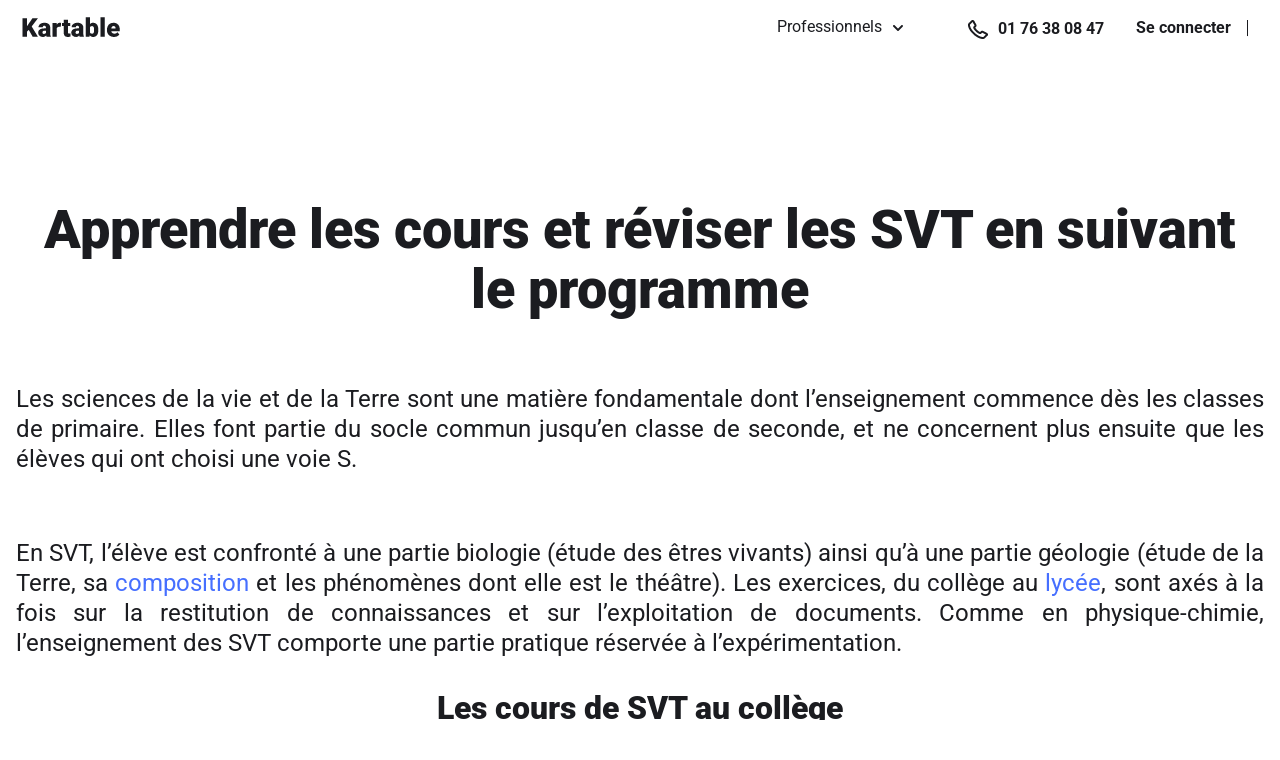

--- FILE ---
content_type: text/html; charset=utf-8
request_url: https://www.kartable.fr/svt
body_size: 26091
content:
<!DOCTYPE html><html lang="fr-FR" dir="ltr"><head>
    <base href="/">
    <meta charset="UTF-8">
    <link rel="dns-prefetch" href="https://fonts.gstatic.com">
    <link rel="preconnect" href="https://fonts.gstatic.com/" crossorigin="">
    <style>@font-face{font-family:'Roboto';font-style:normal;font-weight:400;font-stretch:100%;font-display:swap;src:url(https://fonts.gstatic.com/s/roboto/v50/KFO7CnqEu92Fr1ME7kSn66aGLdTylUAMa3GUBGEe.woff2) format('woff2');unicode-range:U+0460-052F, U+1C80-1C8A, U+20B4, U+2DE0-2DFF, U+A640-A69F, U+FE2E-FE2F;}@font-face{font-family:'Roboto';font-style:normal;font-weight:400;font-stretch:100%;font-display:swap;src:url(https://fonts.gstatic.com/s/roboto/v50/KFO7CnqEu92Fr1ME7kSn66aGLdTylUAMa3iUBGEe.woff2) format('woff2');unicode-range:U+0301, U+0400-045F, U+0490-0491, U+04B0-04B1, U+2116;}@font-face{font-family:'Roboto';font-style:normal;font-weight:400;font-stretch:100%;font-display:swap;src:url(https://fonts.gstatic.com/s/roboto/v50/KFO7CnqEu92Fr1ME7kSn66aGLdTylUAMa3CUBGEe.woff2) format('woff2');unicode-range:U+1F00-1FFF;}@font-face{font-family:'Roboto';font-style:normal;font-weight:400;font-stretch:100%;font-display:swap;src:url(https://fonts.gstatic.com/s/roboto/v50/KFO7CnqEu92Fr1ME7kSn66aGLdTylUAMa3-UBGEe.woff2) format('woff2');unicode-range:U+0370-0377, U+037A-037F, U+0384-038A, U+038C, U+038E-03A1, U+03A3-03FF;}@font-face{font-family:'Roboto';font-style:normal;font-weight:400;font-stretch:100%;font-display:swap;src:url(https://fonts.gstatic.com/s/roboto/v50/KFO7CnqEu92Fr1ME7kSn66aGLdTylUAMawCUBGEe.woff2) format('woff2');unicode-range:U+0302-0303, U+0305, U+0307-0308, U+0310, U+0312, U+0315, U+031A, U+0326-0327, U+032C, U+032F-0330, U+0332-0333, U+0338, U+033A, U+0346, U+034D, U+0391-03A1, U+03A3-03A9, U+03B1-03C9, U+03D1, U+03D5-03D6, U+03F0-03F1, U+03F4-03F5, U+2016-2017, U+2034-2038, U+203C, U+2040, U+2043, U+2047, U+2050, U+2057, U+205F, U+2070-2071, U+2074-208E, U+2090-209C, U+20D0-20DC, U+20E1, U+20E5-20EF, U+2100-2112, U+2114-2115, U+2117-2121, U+2123-214F, U+2190, U+2192, U+2194-21AE, U+21B0-21E5, U+21F1-21F2, U+21F4-2211, U+2213-2214, U+2216-22FF, U+2308-230B, U+2310, U+2319, U+231C-2321, U+2336-237A, U+237C, U+2395, U+239B-23B7, U+23D0, U+23DC-23E1, U+2474-2475, U+25AF, U+25B3, U+25B7, U+25BD, U+25C1, U+25CA, U+25CC, U+25FB, U+266D-266F, U+27C0-27FF, U+2900-2AFF, U+2B0E-2B11, U+2B30-2B4C, U+2BFE, U+3030, U+FF5B, U+FF5D, U+1D400-1D7FF, U+1EE00-1EEFF;}@font-face{font-family:'Roboto';font-style:normal;font-weight:400;font-stretch:100%;font-display:swap;src:url(https://fonts.gstatic.com/s/roboto/v50/KFO7CnqEu92Fr1ME7kSn66aGLdTylUAMaxKUBGEe.woff2) format('woff2');unicode-range:U+0001-000C, U+000E-001F, U+007F-009F, U+20DD-20E0, U+20E2-20E4, U+2150-218F, U+2190, U+2192, U+2194-2199, U+21AF, U+21E6-21F0, U+21F3, U+2218-2219, U+2299, U+22C4-22C6, U+2300-243F, U+2440-244A, U+2460-24FF, U+25A0-27BF, U+2800-28FF, U+2921-2922, U+2981, U+29BF, U+29EB, U+2B00-2BFF, U+4DC0-4DFF, U+FFF9-FFFB, U+10140-1018E, U+10190-1019C, U+101A0, U+101D0-101FD, U+102E0-102FB, U+10E60-10E7E, U+1D2C0-1D2D3, U+1D2E0-1D37F, U+1F000-1F0FF, U+1F100-1F1AD, U+1F1E6-1F1FF, U+1F30D-1F30F, U+1F315, U+1F31C, U+1F31E, U+1F320-1F32C, U+1F336, U+1F378, U+1F37D, U+1F382, U+1F393-1F39F, U+1F3A7-1F3A8, U+1F3AC-1F3AF, U+1F3C2, U+1F3C4-1F3C6, U+1F3CA-1F3CE, U+1F3D4-1F3E0, U+1F3ED, U+1F3F1-1F3F3, U+1F3F5-1F3F7, U+1F408, U+1F415, U+1F41F, U+1F426, U+1F43F, U+1F441-1F442, U+1F444, U+1F446-1F449, U+1F44C-1F44E, U+1F453, U+1F46A, U+1F47D, U+1F4A3, U+1F4B0, U+1F4B3, U+1F4B9, U+1F4BB, U+1F4BF, U+1F4C8-1F4CB, U+1F4D6, U+1F4DA, U+1F4DF, U+1F4E3-1F4E6, U+1F4EA-1F4ED, U+1F4F7, U+1F4F9-1F4FB, U+1F4FD-1F4FE, U+1F503, U+1F507-1F50B, U+1F50D, U+1F512-1F513, U+1F53E-1F54A, U+1F54F-1F5FA, U+1F610, U+1F650-1F67F, U+1F687, U+1F68D, U+1F691, U+1F694, U+1F698, U+1F6AD, U+1F6B2, U+1F6B9-1F6BA, U+1F6BC, U+1F6C6-1F6CF, U+1F6D3-1F6D7, U+1F6E0-1F6EA, U+1F6F0-1F6F3, U+1F6F7-1F6FC, U+1F700-1F7FF, U+1F800-1F80B, U+1F810-1F847, U+1F850-1F859, U+1F860-1F887, U+1F890-1F8AD, U+1F8B0-1F8BB, U+1F8C0-1F8C1, U+1F900-1F90B, U+1F93B, U+1F946, U+1F984, U+1F996, U+1F9E9, U+1FA00-1FA6F, U+1FA70-1FA7C, U+1FA80-1FA89, U+1FA8F-1FAC6, U+1FACE-1FADC, U+1FADF-1FAE9, U+1FAF0-1FAF8, U+1FB00-1FBFF;}@font-face{font-family:'Roboto';font-style:normal;font-weight:400;font-stretch:100%;font-display:swap;src:url(https://fonts.gstatic.com/s/roboto/v50/KFO7CnqEu92Fr1ME7kSn66aGLdTylUAMa3OUBGEe.woff2) format('woff2');unicode-range:U+0102-0103, U+0110-0111, U+0128-0129, U+0168-0169, U+01A0-01A1, U+01AF-01B0, U+0300-0301, U+0303-0304, U+0308-0309, U+0323, U+0329, U+1EA0-1EF9, U+20AB;}@font-face{font-family:'Roboto';font-style:normal;font-weight:400;font-stretch:100%;font-display:swap;src:url(https://fonts.gstatic.com/s/roboto/v50/KFO7CnqEu92Fr1ME7kSn66aGLdTylUAMa3KUBGEe.woff2) format('woff2');unicode-range:U+0100-02BA, U+02BD-02C5, U+02C7-02CC, U+02CE-02D7, U+02DD-02FF, U+0304, U+0308, U+0329, U+1D00-1DBF, U+1E00-1E9F, U+1EF2-1EFF, U+2020, U+20A0-20AB, U+20AD-20C0, U+2113, U+2C60-2C7F, U+A720-A7FF;}@font-face{font-family:'Roboto';font-style:normal;font-weight:400;font-stretch:100%;font-display:swap;src:url(https://fonts.gstatic.com/s/roboto/v50/KFO7CnqEu92Fr1ME7kSn66aGLdTylUAMa3yUBA.woff2) format('woff2');unicode-range:U+0000-00FF, U+0131, U+0152-0153, U+02BB-02BC, U+02C6, U+02DA, U+02DC, U+0304, U+0308, U+0329, U+2000-206F, U+20AC, U+2122, U+2191, U+2193, U+2212, U+2215, U+FEFF, U+FFFD;}@font-face{font-family:'Roboto';font-style:normal;font-weight:500;font-stretch:100%;font-display:swap;src:url(https://fonts.gstatic.com/s/roboto/v50/KFO7CnqEu92Fr1ME7kSn66aGLdTylUAMa3GUBGEe.woff2) format('woff2');unicode-range:U+0460-052F, U+1C80-1C8A, U+20B4, U+2DE0-2DFF, U+A640-A69F, U+FE2E-FE2F;}@font-face{font-family:'Roboto';font-style:normal;font-weight:500;font-stretch:100%;font-display:swap;src:url(https://fonts.gstatic.com/s/roboto/v50/KFO7CnqEu92Fr1ME7kSn66aGLdTylUAMa3iUBGEe.woff2) format('woff2');unicode-range:U+0301, U+0400-045F, U+0490-0491, U+04B0-04B1, U+2116;}@font-face{font-family:'Roboto';font-style:normal;font-weight:500;font-stretch:100%;font-display:swap;src:url(https://fonts.gstatic.com/s/roboto/v50/KFO7CnqEu92Fr1ME7kSn66aGLdTylUAMa3CUBGEe.woff2) format('woff2');unicode-range:U+1F00-1FFF;}@font-face{font-family:'Roboto';font-style:normal;font-weight:500;font-stretch:100%;font-display:swap;src:url(https://fonts.gstatic.com/s/roboto/v50/KFO7CnqEu92Fr1ME7kSn66aGLdTylUAMa3-UBGEe.woff2) format('woff2');unicode-range:U+0370-0377, U+037A-037F, U+0384-038A, U+038C, U+038E-03A1, U+03A3-03FF;}@font-face{font-family:'Roboto';font-style:normal;font-weight:500;font-stretch:100%;font-display:swap;src:url(https://fonts.gstatic.com/s/roboto/v50/KFO7CnqEu92Fr1ME7kSn66aGLdTylUAMawCUBGEe.woff2) format('woff2');unicode-range:U+0302-0303, U+0305, U+0307-0308, U+0310, U+0312, U+0315, U+031A, U+0326-0327, U+032C, U+032F-0330, U+0332-0333, U+0338, U+033A, U+0346, U+034D, U+0391-03A1, U+03A3-03A9, U+03B1-03C9, U+03D1, U+03D5-03D6, U+03F0-03F1, U+03F4-03F5, U+2016-2017, U+2034-2038, U+203C, U+2040, U+2043, U+2047, U+2050, U+2057, U+205F, U+2070-2071, U+2074-208E, U+2090-209C, U+20D0-20DC, U+20E1, U+20E5-20EF, U+2100-2112, U+2114-2115, U+2117-2121, U+2123-214F, U+2190, U+2192, U+2194-21AE, U+21B0-21E5, U+21F1-21F2, U+21F4-2211, U+2213-2214, U+2216-22FF, U+2308-230B, U+2310, U+2319, U+231C-2321, U+2336-237A, U+237C, U+2395, U+239B-23B7, U+23D0, U+23DC-23E1, U+2474-2475, U+25AF, U+25B3, U+25B7, U+25BD, U+25C1, U+25CA, U+25CC, U+25FB, U+266D-266F, U+27C0-27FF, U+2900-2AFF, U+2B0E-2B11, U+2B30-2B4C, U+2BFE, U+3030, U+FF5B, U+FF5D, U+1D400-1D7FF, U+1EE00-1EEFF;}@font-face{font-family:'Roboto';font-style:normal;font-weight:500;font-stretch:100%;font-display:swap;src:url(https://fonts.gstatic.com/s/roboto/v50/KFO7CnqEu92Fr1ME7kSn66aGLdTylUAMaxKUBGEe.woff2) format('woff2');unicode-range:U+0001-000C, U+000E-001F, U+007F-009F, U+20DD-20E0, U+20E2-20E4, U+2150-218F, U+2190, U+2192, U+2194-2199, U+21AF, U+21E6-21F0, U+21F3, U+2218-2219, U+2299, U+22C4-22C6, U+2300-243F, U+2440-244A, U+2460-24FF, U+25A0-27BF, U+2800-28FF, U+2921-2922, U+2981, U+29BF, U+29EB, U+2B00-2BFF, U+4DC0-4DFF, U+FFF9-FFFB, U+10140-1018E, U+10190-1019C, U+101A0, U+101D0-101FD, U+102E0-102FB, U+10E60-10E7E, U+1D2C0-1D2D3, U+1D2E0-1D37F, U+1F000-1F0FF, U+1F100-1F1AD, U+1F1E6-1F1FF, U+1F30D-1F30F, U+1F315, U+1F31C, U+1F31E, U+1F320-1F32C, U+1F336, U+1F378, U+1F37D, U+1F382, U+1F393-1F39F, U+1F3A7-1F3A8, U+1F3AC-1F3AF, U+1F3C2, U+1F3C4-1F3C6, U+1F3CA-1F3CE, U+1F3D4-1F3E0, U+1F3ED, U+1F3F1-1F3F3, U+1F3F5-1F3F7, U+1F408, U+1F415, U+1F41F, U+1F426, U+1F43F, U+1F441-1F442, U+1F444, U+1F446-1F449, U+1F44C-1F44E, U+1F453, U+1F46A, U+1F47D, U+1F4A3, U+1F4B0, U+1F4B3, U+1F4B9, U+1F4BB, U+1F4BF, U+1F4C8-1F4CB, U+1F4D6, U+1F4DA, U+1F4DF, U+1F4E3-1F4E6, U+1F4EA-1F4ED, U+1F4F7, U+1F4F9-1F4FB, U+1F4FD-1F4FE, U+1F503, U+1F507-1F50B, U+1F50D, U+1F512-1F513, U+1F53E-1F54A, U+1F54F-1F5FA, U+1F610, U+1F650-1F67F, U+1F687, U+1F68D, U+1F691, U+1F694, U+1F698, U+1F6AD, U+1F6B2, U+1F6B9-1F6BA, U+1F6BC, U+1F6C6-1F6CF, U+1F6D3-1F6D7, U+1F6E0-1F6EA, U+1F6F0-1F6F3, U+1F6F7-1F6FC, U+1F700-1F7FF, U+1F800-1F80B, U+1F810-1F847, U+1F850-1F859, U+1F860-1F887, U+1F890-1F8AD, U+1F8B0-1F8BB, U+1F8C0-1F8C1, U+1F900-1F90B, U+1F93B, U+1F946, U+1F984, U+1F996, U+1F9E9, U+1FA00-1FA6F, U+1FA70-1FA7C, U+1FA80-1FA89, U+1FA8F-1FAC6, U+1FACE-1FADC, U+1FADF-1FAE9, U+1FAF0-1FAF8, U+1FB00-1FBFF;}@font-face{font-family:'Roboto';font-style:normal;font-weight:500;font-stretch:100%;font-display:swap;src:url(https://fonts.gstatic.com/s/roboto/v50/KFO7CnqEu92Fr1ME7kSn66aGLdTylUAMa3OUBGEe.woff2) format('woff2');unicode-range:U+0102-0103, U+0110-0111, U+0128-0129, U+0168-0169, U+01A0-01A1, U+01AF-01B0, U+0300-0301, U+0303-0304, U+0308-0309, U+0323, U+0329, U+1EA0-1EF9, U+20AB;}@font-face{font-family:'Roboto';font-style:normal;font-weight:500;font-stretch:100%;font-display:swap;src:url(https://fonts.gstatic.com/s/roboto/v50/KFO7CnqEu92Fr1ME7kSn66aGLdTylUAMa3KUBGEe.woff2) format('woff2');unicode-range:U+0100-02BA, U+02BD-02C5, U+02C7-02CC, U+02CE-02D7, U+02DD-02FF, U+0304, U+0308, U+0329, U+1D00-1DBF, U+1E00-1E9F, U+1EF2-1EFF, U+2020, U+20A0-20AB, U+20AD-20C0, U+2113, U+2C60-2C7F, U+A720-A7FF;}@font-face{font-family:'Roboto';font-style:normal;font-weight:500;font-stretch:100%;font-display:swap;src:url(https://fonts.gstatic.com/s/roboto/v50/KFO7CnqEu92Fr1ME7kSn66aGLdTylUAMa3yUBA.woff2) format('woff2');unicode-range:U+0000-00FF, U+0131, U+0152-0153, U+02BB-02BC, U+02C6, U+02DA, U+02DC, U+0304, U+0308, U+0329, U+2000-206F, U+20AC, U+2122, U+2191, U+2193, U+2212, U+2215, U+FEFF, U+FFFD;}@font-face{font-family:'Roboto';font-style:normal;font-weight:700;font-stretch:100%;font-display:swap;src:url(https://fonts.gstatic.com/s/roboto/v50/KFO7CnqEu92Fr1ME7kSn66aGLdTylUAMa3GUBGEe.woff2) format('woff2');unicode-range:U+0460-052F, U+1C80-1C8A, U+20B4, U+2DE0-2DFF, U+A640-A69F, U+FE2E-FE2F;}@font-face{font-family:'Roboto';font-style:normal;font-weight:700;font-stretch:100%;font-display:swap;src:url(https://fonts.gstatic.com/s/roboto/v50/KFO7CnqEu92Fr1ME7kSn66aGLdTylUAMa3iUBGEe.woff2) format('woff2');unicode-range:U+0301, U+0400-045F, U+0490-0491, U+04B0-04B1, U+2116;}@font-face{font-family:'Roboto';font-style:normal;font-weight:700;font-stretch:100%;font-display:swap;src:url(https://fonts.gstatic.com/s/roboto/v50/KFO7CnqEu92Fr1ME7kSn66aGLdTylUAMa3CUBGEe.woff2) format('woff2');unicode-range:U+1F00-1FFF;}@font-face{font-family:'Roboto';font-style:normal;font-weight:700;font-stretch:100%;font-display:swap;src:url(https://fonts.gstatic.com/s/roboto/v50/KFO7CnqEu92Fr1ME7kSn66aGLdTylUAMa3-UBGEe.woff2) format('woff2');unicode-range:U+0370-0377, U+037A-037F, U+0384-038A, U+038C, U+038E-03A1, U+03A3-03FF;}@font-face{font-family:'Roboto';font-style:normal;font-weight:700;font-stretch:100%;font-display:swap;src:url(https://fonts.gstatic.com/s/roboto/v50/KFO7CnqEu92Fr1ME7kSn66aGLdTylUAMawCUBGEe.woff2) format('woff2');unicode-range:U+0302-0303, U+0305, U+0307-0308, U+0310, U+0312, U+0315, U+031A, U+0326-0327, U+032C, U+032F-0330, U+0332-0333, U+0338, U+033A, U+0346, U+034D, U+0391-03A1, U+03A3-03A9, U+03B1-03C9, U+03D1, U+03D5-03D6, U+03F0-03F1, U+03F4-03F5, U+2016-2017, U+2034-2038, U+203C, U+2040, U+2043, U+2047, U+2050, U+2057, U+205F, U+2070-2071, U+2074-208E, U+2090-209C, U+20D0-20DC, U+20E1, U+20E5-20EF, U+2100-2112, U+2114-2115, U+2117-2121, U+2123-214F, U+2190, U+2192, U+2194-21AE, U+21B0-21E5, U+21F1-21F2, U+21F4-2211, U+2213-2214, U+2216-22FF, U+2308-230B, U+2310, U+2319, U+231C-2321, U+2336-237A, U+237C, U+2395, U+239B-23B7, U+23D0, U+23DC-23E1, U+2474-2475, U+25AF, U+25B3, U+25B7, U+25BD, U+25C1, U+25CA, U+25CC, U+25FB, U+266D-266F, U+27C0-27FF, U+2900-2AFF, U+2B0E-2B11, U+2B30-2B4C, U+2BFE, U+3030, U+FF5B, U+FF5D, U+1D400-1D7FF, U+1EE00-1EEFF;}@font-face{font-family:'Roboto';font-style:normal;font-weight:700;font-stretch:100%;font-display:swap;src:url(https://fonts.gstatic.com/s/roboto/v50/KFO7CnqEu92Fr1ME7kSn66aGLdTylUAMaxKUBGEe.woff2) format('woff2');unicode-range:U+0001-000C, U+000E-001F, U+007F-009F, U+20DD-20E0, U+20E2-20E4, U+2150-218F, U+2190, U+2192, U+2194-2199, U+21AF, U+21E6-21F0, U+21F3, U+2218-2219, U+2299, U+22C4-22C6, U+2300-243F, U+2440-244A, U+2460-24FF, U+25A0-27BF, U+2800-28FF, U+2921-2922, U+2981, U+29BF, U+29EB, U+2B00-2BFF, U+4DC0-4DFF, U+FFF9-FFFB, U+10140-1018E, U+10190-1019C, U+101A0, U+101D0-101FD, U+102E0-102FB, U+10E60-10E7E, U+1D2C0-1D2D3, U+1D2E0-1D37F, U+1F000-1F0FF, U+1F100-1F1AD, U+1F1E6-1F1FF, U+1F30D-1F30F, U+1F315, U+1F31C, U+1F31E, U+1F320-1F32C, U+1F336, U+1F378, U+1F37D, U+1F382, U+1F393-1F39F, U+1F3A7-1F3A8, U+1F3AC-1F3AF, U+1F3C2, U+1F3C4-1F3C6, U+1F3CA-1F3CE, U+1F3D4-1F3E0, U+1F3ED, U+1F3F1-1F3F3, U+1F3F5-1F3F7, U+1F408, U+1F415, U+1F41F, U+1F426, U+1F43F, U+1F441-1F442, U+1F444, U+1F446-1F449, U+1F44C-1F44E, U+1F453, U+1F46A, U+1F47D, U+1F4A3, U+1F4B0, U+1F4B3, U+1F4B9, U+1F4BB, U+1F4BF, U+1F4C8-1F4CB, U+1F4D6, U+1F4DA, U+1F4DF, U+1F4E3-1F4E6, U+1F4EA-1F4ED, U+1F4F7, U+1F4F9-1F4FB, U+1F4FD-1F4FE, U+1F503, U+1F507-1F50B, U+1F50D, U+1F512-1F513, U+1F53E-1F54A, U+1F54F-1F5FA, U+1F610, U+1F650-1F67F, U+1F687, U+1F68D, U+1F691, U+1F694, U+1F698, U+1F6AD, U+1F6B2, U+1F6B9-1F6BA, U+1F6BC, U+1F6C6-1F6CF, U+1F6D3-1F6D7, U+1F6E0-1F6EA, U+1F6F0-1F6F3, U+1F6F7-1F6FC, U+1F700-1F7FF, U+1F800-1F80B, U+1F810-1F847, U+1F850-1F859, U+1F860-1F887, U+1F890-1F8AD, U+1F8B0-1F8BB, U+1F8C0-1F8C1, U+1F900-1F90B, U+1F93B, U+1F946, U+1F984, U+1F996, U+1F9E9, U+1FA00-1FA6F, U+1FA70-1FA7C, U+1FA80-1FA89, U+1FA8F-1FAC6, U+1FACE-1FADC, U+1FADF-1FAE9, U+1FAF0-1FAF8, U+1FB00-1FBFF;}@font-face{font-family:'Roboto';font-style:normal;font-weight:700;font-stretch:100%;font-display:swap;src:url(https://fonts.gstatic.com/s/roboto/v50/KFO7CnqEu92Fr1ME7kSn66aGLdTylUAMa3OUBGEe.woff2) format('woff2');unicode-range:U+0102-0103, U+0110-0111, U+0128-0129, U+0168-0169, U+01A0-01A1, U+01AF-01B0, U+0300-0301, U+0303-0304, U+0308-0309, U+0323, U+0329, U+1EA0-1EF9, U+20AB;}@font-face{font-family:'Roboto';font-style:normal;font-weight:700;font-stretch:100%;font-display:swap;src:url(https://fonts.gstatic.com/s/roboto/v50/KFO7CnqEu92Fr1ME7kSn66aGLdTylUAMa3KUBGEe.woff2) format('woff2');unicode-range:U+0100-02BA, U+02BD-02C5, U+02C7-02CC, U+02CE-02D7, U+02DD-02FF, U+0304, U+0308, U+0329, U+1D00-1DBF, U+1E00-1E9F, U+1EF2-1EFF, U+2020, U+20A0-20AB, U+20AD-20C0, U+2113, U+2C60-2C7F, U+A720-A7FF;}@font-face{font-family:'Roboto';font-style:normal;font-weight:700;font-stretch:100%;font-display:swap;src:url(https://fonts.gstatic.com/s/roboto/v50/KFO7CnqEu92Fr1ME7kSn66aGLdTylUAMa3yUBA.woff2) format('woff2');unicode-range:U+0000-00FF, U+0131, U+0152-0153, U+02BB-02BC, U+02C6, U+02DA, U+02DC, U+0304, U+0308, U+0329, U+2000-206F, U+20AC, U+2122, U+2191, U+2193, U+2212, U+2215, U+FEFF, U+FFFD;}@font-face{font-family:'Roboto';font-style:normal;font-weight:900;font-stretch:100%;font-display:swap;src:url(https://fonts.gstatic.com/s/roboto/v50/KFO7CnqEu92Fr1ME7kSn66aGLdTylUAMa3GUBGEe.woff2) format('woff2');unicode-range:U+0460-052F, U+1C80-1C8A, U+20B4, U+2DE0-2DFF, U+A640-A69F, U+FE2E-FE2F;}@font-face{font-family:'Roboto';font-style:normal;font-weight:900;font-stretch:100%;font-display:swap;src:url(https://fonts.gstatic.com/s/roboto/v50/KFO7CnqEu92Fr1ME7kSn66aGLdTylUAMa3iUBGEe.woff2) format('woff2');unicode-range:U+0301, U+0400-045F, U+0490-0491, U+04B0-04B1, U+2116;}@font-face{font-family:'Roboto';font-style:normal;font-weight:900;font-stretch:100%;font-display:swap;src:url(https://fonts.gstatic.com/s/roboto/v50/KFO7CnqEu92Fr1ME7kSn66aGLdTylUAMa3CUBGEe.woff2) format('woff2');unicode-range:U+1F00-1FFF;}@font-face{font-family:'Roboto';font-style:normal;font-weight:900;font-stretch:100%;font-display:swap;src:url(https://fonts.gstatic.com/s/roboto/v50/KFO7CnqEu92Fr1ME7kSn66aGLdTylUAMa3-UBGEe.woff2) format('woff2');unicode-range:U+0370-0377, U+037A-037F, U+0384-038A, U+038C, U+038E-03A1, U+03A3-03FF;}@font-face{font-family:'Roboto';font-style:normal;font-weight:900;font-stretch:100%;font-display:swap;src:url(https://fonts.gstatic.com/s/roboto/v50/KFO7CnqEu92Fr1ME7kSn66aGLdTylUAMawCUBGEe.woff2) format('woff2');unicode-range:U+0302-0303, U+0305, U+0307-0308, U+0310, U+0312, U+0315, U+031A, U+0326-0327, U+032C, U+032F-0330, U+0332-0333, U+0338, U+033A, U+0346, U+034D, U+0391-03A1, U+03A3-03A9, U+03B1-03C9, U+03D1, U+03D5-03D6, U+03F0-03F1, U+03F4-03F5, U+2016-2017, U+2034-2038, U+203C, U+2040, U+2043, U+2047, U+2050, U+2057, U+205F, U+2070-2071, U+2074-208E, U+2090-209C, U+20D0-20DC, U+20E1, U+20E5-20EF, U+2100-2112, U+2114-2115, U+2117-2121, U+2123-214F, U+2190, U+2192, U+2194-21AE, U+21B0-21E5, U+21F1-21F2, U+21F4-2211, U+2213-2214, U+2216-22FF, U+2308-230B, U+2310, U+2319, U+231C-2321, U+2336-237A, U+237C, U+2395, U+239B-23B7, U+23D0, U+23DC-23E1, U+2474-2475, U+25AF, U+25B3, U+25B7, U+25BD, U+25C1, U+25CA, U+25CC, U+25FB, U+266D-266F, U+27C0-27FF, U+2900-2AFF, U+2B0E-2B11, U+2B30-2B4C, U+2BFE, U+3030, U+FF5B, U+FF5D, U+1D400-1D7FF, U+1EE00-1EEFF;}@font-face{font-family:'Roboto';font-style:normal;font-weight:900;font-stretch:100%;font-display:swap;src:url(https://fonts.gstatic.com/s/roboto/v50/KFO7CnqEu92Fr1ME7kSn66aGLdTylUAMaxKUBGEe.woff2) format('woff2');unicode-range:U+0001-000C, U+000E-001F, U+007F-009F, U+20DD-20E0, U+20E2-20E4, U+2150-218F, U+2190, U+2192, U+2194-2199, U+21AF, U+21E6-21F0, U+21F3, U+2218-2219, U+2299, U+22C4-22C6, U+2300-243F, U+2440-244A, U+2460-24FF, U+25A0-27BF, U+2800-28FF, U+2921-2922, U+2981, U+29BF, U+29EB, U+2B00-2BFF, U+4DC0-4DFF, U+FFF9-FFFB, U+10140-1018E, U+10190-1019C, U+101A0, U+101D0-101FD, U+102E0-102FB, U+10E60-10E7E, U+1D2C0-1D2D3, U+1D2E0-1D37F, U+1F000-1F0FF, U+1F100-1F1AD, U+1F1E6-1F1FF, U+1F30D-1F30F, U+1F315, U+1F31C, U+1F31E, U+1F320-1F32C, U+1F336, U+1F378, U+1F37D, U+1F382, U+1F393-1F39F, U+1F3A7-1F3A8, U+1F3AC-1F3AF, U+1F3C2, U+1F3C4-1F3C6, U+1F3CA-1F3CE, U+1F3D4-1F3E0, U+1F3ED, U+1F3F1-1F3F3, U+1F3F5-1F3F7, U+1F408, U+1F415, U+1F41F, U+1F426, U+1F43F, U+1F441-1F442, U+1F444, U+1F446-1F449, U+1F44C-1F44E, U+1F453, U+1F46A, U+1F47D, U+1F4A3, U+1F4B0, U+1F4B3, U+1F4B9, U+1F4BB, U+1F4BF, U+1F4C8-1F4CB, U+1F4D6, U+1F4DA, U+1F4DF, U+1F4E3-1F4E6, U+1F4EA-1F4ED, U+1F4F7, U+1F4F9-1F4FB, U+1F4FD-1F4FE, U+1F503, U+1F507-1F50B, U+1F50D, U+1F512-1F513, U+1F53E-1F54A, U+1F54F-1F5FA, U+1F610, U+1F650-1F67F, U+1F687, U+1F68D, U+1F691, U+1F694, U+1F698, U+1F6AD, U+1F6B2, U+1F6B9-1F6BA, U+1F6BC, U+1F6C6-1F6CF, U+1F6D3-1F6D7, U+1F6E0-1F6EA, U+1F6F0-1F6F3, U+1F6F7-1F6FC, U+1F700-1F7FF, U+1F800-1F80B, U+1F810-1F847, U+1F850-1F859, U+1F860-1F887, U+1F890-1F8AD, U+1F8B0-1F8BB, U+1F8C0-1F8C1, U+1F900-1F90B, U+1F93B, U+1F946, U+1F984, U+1F996, U+1F9E9, U+1FA00-1FA6F, U+1FA70-1FA7C, U+1FA80-1FA89, U+1FA8F-1FAC6, U+1FACE-1FADC, U+1FADF-1FAE9, U+1FAF0-1FAF8, U+1FB00-1FBFF;}@font-face{font-family:'Roboto';font-style:normal;font-weight:900;font-stretch:100%;font-display:swap;src:url(https://fonts.gstatic.com/s/roboto/v50/KFO7CnqEu92Fr1ME7kSn66aGLdTylUAMa3OUBGEe.woff2) format('woff2');unicode-range:U+0102-0103, U+0110-0111, U+0128-0129, U+0168-0169, U+01A0-01A1, U+01AF-01B0, U+0300-0301, U+0303-0304, U+0308-0309, U+0323, U+0329, U+1EA0-1EF9, U+20AB;}@font-face{font-family:'Roboto';font-style:normal;font-weight:900;font-stretch:100%;font-display:swap;src:url(https://fonts.gstatic.com/s/roboto/v50/KFO7CnqEu92Fr1ME7kSn66aGLdTylUAMa3KUBGEe.woff2) format('woff2');unicode-range:U+0100-02BA, U+02BD-02C5, U+02C7-02CC, U+02CE-02D7, U+02DD-02FF, U+0304, U+0308, U+0329, U+1D00-1DBF, U+1E00-1E9F, U+1EF2-1EFF, U+2020, U+20A0-20AB, U+20AD-20C0, U+2113, U+2C60-2C7F, U+A720-A7FF;}@font-face{font-family:'Roboto';font-style:normal;font-weight:900;font-stretch:100%;font-display:swap;src:url(https://fonts.gstatic.com/s/roboto/v50/KFO7CnqEu92Fr1ME7kSn66aGLdTylUAMa3yUBA.woff2) format('woff2');unicode-range:U+0000-00FF, U+0131, U+0152-0153, U+02BB-02BC, U+02C6, U+02DA, U+02DC, U+0304, U+0308, U+0329, U+2000-206F, U+20AC, U+2122, U+2191, U+2193, U+2212, U+2215, U+FEFF, U+FFFD;}</style>
    <title>SVT : Cours et programme pour les collège et lycée - Kartable</title>
    <meta name="title" content="SVT : Cours et programme pour les collège et lycée - Kartable">
    <meta name="description" content="Boostez vos notes avec ➽ Kartable et les cours en ligne de SVT pour les collèges et lycée ✔️Programmes officiels de l'Éducation nationale">
    <meta name="viewport" content="width=device-width, initial-scale=1, viewport-fit=cover">
    <meta name="apple-itunes-app" content="app-id=825500330">
    <link rel="stylesheet" href="https://assets.kartable.fr/front/assets/css/main.min.1767716651.css" type="text/css">
    <link rel="apple-touch-icon" sizes="57x57" href="/web/apple-icon-57x57.png?v=XBJb9RKlJ3">
    <link rel="apple-touch-icon" sizes="60x60" href="/web/apple-icon-60x60.png?v=XBJb9RKlJ3">
    <link rel="apple-touch-icon" sizes="72x72" href="/web/apple-icon-72x72.png?v=XBJb9RKlJ3">
    <link rel="apple-touch-icon" sizes="76x76" href="/web/apple-icon-76x76.png?v=XBJb9RKlJ3">
    <link rel="apple-touch-icon" sizes="114x114" href="/web/apple-icon-114x114.png?v=XBJb9RKlJ3">
    <link rel="apple-touch-icon" sizes="120x120" href="/web/apple-icon-120x120.png?v=XBJb9RKlJ3">
    <link rel="apple-touch-icon" sizes="144x144" href="/web/apple-icon-144x144.png?v=XBJb9RKlJ3">
    <link rel="apple-touch-icon" sizes="152x152" href="/web/apple-icon-152x152.png?v=XBJb9RKlJ3">
    <link rel="apple-touch-icon" sizes="180x180" href="/web/apple-icon-180x180.png?v=XBJb9RKlJ3">
    <link rel="icon" type="image/png" sizes="192x192" href="/web/android-icon-192x192.png?v=XBJb9RKlJ3">
    <link rel="icon" type="image/png" sizes="32x32" href="/web/favicon-32x32.png?v=XBJb9RKlJ3">
    <link rel="icon" type="image/png" sizes="96x96" href="/web/favicon-96x96.png?v=XBJb9RKlJ3">
    <link rel="icon" type="image/png" sizes="16x16" href="/web/favicon-16x16.png?v=XBJb9RKlJ3">
    <link rel="manifest" href="/manifest.json">
    <meta name="msapplication-TileColor" content="#ffffff">
    <meta name="msapplication-TileImage" content="/web/ms-icon-144x144.png">
    <meta name="theme-color" content="#ffffff">
    <link rel="shortcut icon" href="/web/favicon.ico?v=XBJb9RKlJ3">
    <link rel="preconnect" href="https://www.googletagmanager.com/">
    <link rel="preconnect" href="https://connect.facebook.net/">
    <link rel="preconnect" href="https://time.kartable.fr/" crossorigin="">
    <link rel="preconnect" href="https://api.kartable.fr/" crossorigin="">
    <link rel="preconnect" href="https://media.kartable.fr/">
    <meta name="theme-color" content="#26c0ff">
<style ng-app-id="kartable">.page--seo h1{text-align:center;font-size:5.4rem;font-weight:900;line-height:6rem;word-break:break-word}@media screen and (min-width: 760px){.page--seo h1{margin-top:88px}}.page--seo h1+p{margin:64px 0}.page--seo h2{font-size:3.2rem;font-weight:900;line-height:3.6rem;margin:32px 0}.page--seo .accordion{margin-top:64px}.page--seo .accordion-item{overflow:hidden;margin-bottom:16px;padding-bottom:16px;border-bottom:1px solid #F3F4F5}.page--seo .accordion-item__question{padding:16px 32px 16px 0;cursor:pointer;font-size:1.6rem;font-weight:700;background:url(https://assets.kartable.fr/front/assets/media/icons/generic-icons/chevronB.svg) no-repeat right 16px}.page--seo .accordion-item__answer{max-height:0;opacity:0;transition:opacity .4s ease-in-out,max-height .4s ease-in-out}.page--seo .opened .accordion-item__answer{max-height:500px;opacity:1}.page--seo .opened .accordion-item__question{background-image:url(https://assets.kartable.fr/front/assets/media/icons/generic-icons/chevronT.svg)}.page--seo .seo__link-list{margin:32px 0}@media screen and (min-width: 760px){.page--seo .seo__link-list .app-container{display:-webkit- flex;display:flex;align-items:flex-start;justify-content:space-between;flex-wrap:wrap}}@media screen and (min-width: 760px){.page--seo .seo__link-list-title{width:100%}}.page--seo .seo__link{display:block}@media screen and (min-width: 760px){.page--seo .seo__link{width:calc(50% - 16px)}}
</style><style ng-app-id="kartable">.app-header[_ngcontent-kartable-c3155785317]{height:56px;top:0;left:0;width:100%;box-sizing:border-box;background:#fff;padding:0 16px;position:relative;border-bottom:1px solid #F3F4F5}@media screen and (max-width: 760px){.app-header.is-fixed[_ngcontent-kartable-c3155785317]{position:sticky;z-index:100;top:env(safe-area-inset-top)}}.app-header__container[_ngcontent-kartable-c3155785317]{height:100%;max-width:1250px;margin:0 auto;position:relative;display:-webkit- flex;display:flex;align-items:center;justify-content:space-between}.app-header[_ngcontent-kartable-c3155785317]   li[_ngcontent-kartable-c3155785317]{list-style:none}.app-header__logo[_ngcontent-kartable-c3155785317]{width:110px;height:40px}.app-header[_ngcontent-kartable-c3155785317]   .link[_ngcontent-kartable-c3155785317]{display:inline-block;line-height:1;vertical-align:middle;position:relative}.app-header__actions[_ngcontent-kartable-c3155785317]{width:50%;display:-webkit- flex;display:flex;align-items:center;justify-content:space-between}@media screen and (min-width: 760px){.app-header__actions[_ngcontent-kartable-c3155785317]{display:-webkit- flex;display:flex;justify-content:flex-end}}@media screen and (min-width: 760px){.app-header[_ngcontent-kartable-c3155785317]   .link[_ngcontent-kartable-c3155785317]:not(:first-of-type){margin-left:40px}}@media screen and (min-width: 760px){.app-header[_ngcontent-kartable-c3155785317]   .link[_ngcontent-kartable-c3155785317]:not(:first-of-type) + .button[_ngcontent-kartable-c3155785317]{margin-left:40px}}.my-account__trigger[_ngcontent-kartable-c3155785317]{position:relative;font-size:1rem}@media screen and (min-width: 760px){.my-account__trigger--parent[_ngcontent-kartable-c3155785317]{margin-left:auto}}.my-account__icon[_ngcontent-kartable-c3155785317]{width:4.2em;height:auto}.app-header--kartable-menu-document[_ngcontent-kartable-c3155785317]{z-index:20}@media screen and (min-width: 760px){.app-header--kartable-menu-document[_ngcontent-kartable-c3155785317]   .button[_ngcontent-kartable-c3155785317]{margin-left:32px}}@media screen and (min-width: 760px){.app-header--kartable-menu-document[_ngcontent-kartable-c3155785317]   .link[_ngcontent-kartable-c3155785317]:not(:first-of-type){margin-left:32px}}.mobile-menu[_ngcontent-kartable-c3155785317]{position:fixed;top:56px;z-index:1;background:#fff;width:100%;padding-bottom:32px;box-shadow:0 8px 10px #0000,0 24px 21px -20px #0000}@media screen and (min-width: 760px){.mobile-menu[_ngcontent-kartable-c3155785317]{max-width:400px;right:0}}[data-color-theme=dark]   [data-is-themable][_nghost-kartable-c3155785317]   .app-header[_ngcontent-kartable-c3155785317], [data-color-theme=dark]   [data-is-themable]   [_nghost-kartable-c3155785317]   .app-header[_ngcontent-kartable-c3155785317]{background:var(--backgroundColor);border-bottom-color:var(--borderColor)}[data-color-theme=dark]   [data-is-themable][_nghost-kartable-c3155785317]   .app-header__logo[_ngcontent-kartable-c3155785317], [data-color-theme=dark]   [data-is-themable]   [_nghost-kartable-c3155785317]   .app-header__logo[_ngcontent-kartable-c3155785317]{filter:brightness(0) invert(1)}</style><style ng-app-id="kartable">.landing-header[_ngcontent-kartable-c3155785317]{background:#fff;height:56px;display:-webkit- flex;display:flex;align-items:center;transition:all .25s ease-in-out}.landing-header.is-sticky[_ngcontent-kartable-c3155785317]{position:sticky;top:0;z-index:10}.landing-header__container[_ngcontent-kartable-c3155785317]{position:relative;padding:0 16px;margin:0 auto;width:100%;display:-webkit- flex;display:flex;align-items:center;justify-content:space-between}@media screen and (min-width: 760px){.landing-header__container[_ngcontent-kartable-c3155785317]{max-width:1250px;line-height:1}}.landing-header__logo[_ngcontent-kartable-c3155785317]{margin-right:auto}.landing-header__logo-image[_ngcontent-kartable-c3155785317]{width:110px;height:40px}.landing-header.transparent[_ngcontent-kartable-c3155785317]{background:none}.landing-header.--overlay[_ngcontent-kartable-c3155785317]{position:absolute;z-index:10;width:100%}.landing-header.--overlay.--light[_ngcontent-kartable-c3155785317]{background:transparent}@media screen and (min-width: 760px){.landing-header[_ngcontent-kartable-c3155785317]   .my-account__trigger[_ngcontent-kartable-c3155785317]   span[_ngcontent-kartable-c3155785317]{margin-right:4px}}.my-account__icon[_ngcontent-kartable-c3155785317]{width:42px}.phone-number[_ngcontent-kartable-c3155785317], .--pros[_ngcontent-kartable-c3155785317]{margin-top:3px}.my-account__trigger[_ngcontent-kartable-c3155785317]{display:-webkit- flex;display:flex;align-items:center;color:#1b1c20;font-size:1.6rem;font-weight:700}@media screen and (min-width: 760px){.my-account__trigger[_ngcontent-kartable-c3155785317] > span[_ngcontent-kartable-c3155785317]{margin-right:4px}}.--light[_ngcontent-kartable-c3155785317]   .landing-header__container[_ngcontent-kartable-c3155785317]   .link[_ngcontent-kartable-c3155785317], .--light[_ngcontent-kartable-c3155785317]   .landing-header__container[_ngcontent-kartable-c3155785317]   svg[icon][_ngcontent-kartable-c3155785317], .--light[_ngcontent-kartable-c3155785317]   .landing-header__container[_ngcontent-kartable-c3155785317]   .landing-header__logo-image[_ngcontent-kartable-c3155785317], .--light[_ngcontent-kartable-c3155785317]   .landing-header__container[_ngcontent-kartable-c3155785317]   .phone-number[_ngcontent-kartable-c3155785317], .--light[_ngcontent-kartable-c3155785317]   .landing-header__container[_ngcontent-kartable-c3155785317]   .my-account__trigger[_ngcontent-kartable-c3155785317] > span[_ngcontent-kartable-c3155785317]{filter:brightness(0%) invert(100%)}.--home[_ngcontent-kartable-c3155785317]{background:none;color:#fff}.--home[_ngcontent-kartable-c3155785317]   .landing-header__container[_ngcontent-kartable-c3155785317]   .link[_ngcontent-kartable-c3155785317], .--home[_ngcontent-kartable-c3155785317]   .landing-header__container[_ngcontent-kartable-c3155785317]   svg[icon][_ngcontent-kartable-c3155785317], .--home[_ngcontent-kartable-c3155785317]   .landing-header__container[_ngcontent-kartable-c3155785317]   .landing-header__logo-image[_ngcontent-kartable-c3155785317], .--home[_ngcontent-kartable-c3155785317]   .landing-header__container[_ngcontent-kartable-c3155785317]   .phone-number[_ngcontent-kartable-c3155785317], .--home[_ngcontent-kartable-c3155785317]   .landing-header__container[_ngcontent-kartable-c3155785317]   .my-account__trigger[_ngcontent-kartable-c3155785317] > span[_ngcontent-kartable-c3155785317]{filter:brightness(0%) invert(100%)}.mobile-menu[_ngcontent-kartable-c3155785317]{position:fixed;top:56px;z-index:10;background:#fff;width:100%;padding:0 8px 32px;box-shadow:0 8px 10px #0000,0 24px 21px -20px #0000;box-sizing:border-box}.mobile-menu[_ngcontent-kartable-c3155785317]   .button[_ngcontent-kartable-c3155785317]{width:100%}.mobile-menu[_ngcontent-kartable-c3155785317]   .subtitle-1[_ngcontent-kartable-c3155785317]{color:#939aa2}.mobile-menu[_ngcontent-kartable-c3155785317]   .my-account__trigger[_ngcontent-kartable-c3155785317]   span[_ngcontent-kartable-c3155785317]{margin-left:4px;color:#939aa2}@media screen and (min-width: 760px){.landing-links[_ngcontent-kartable-c3155785317]{display:-webkit- flex;display:flex;align-items:center}}@media screen and (min-width: 760px){.landing-links__pros-container[_ngcontent-kartable-c3155785317]{position:relative;padding:16px 0}.landing-links__pros-container[_ngcontent-kartable-c3155785317]:hover > .landing-links__sub-menu[_ngcontent-kartable-c3155785317]{opacity:1;transform:translateY(0);pointer-events:auto;z-index:2}}.username[_ngcontent-kartable-c3155785317]{font-size:1.6rem}.landing-links__sub-menu[_ngcontent-kartable-c3155785317]{opacity:0;position:absolute;transform:translateY(20px);background:#fff;pointer-events:none;transition:all .25s ease-in-out;top:100%;width:-moz-fit-content;width:fit-content;box-shadow:0 8px 10px #0000000d,0 24px 21px -20px #0000000d;border-radius:4px}.mobile-menu__link[_ngcontent-kartable-c3155785317]{color:#939aa2;padding:16px;font-weight:700;width:100%;display:block;white-space:nowrap;box-sizing:border-box}.mobile-menu__link.--active[_ngcontent-kartable-c3155785317]{color:#1b1c20}.overline[_ngcontent-kartable-c3155785317]{color:#939aa2}.--offers[_ngcontent-kartable-c3155785317]{margin-top:-2px}.separator[_ngcontent-kartable-c3155785317]{width:1px;height:16px;background:#1b1c20;margin-left:16px}.--light[_ngcontent-kartable-c3155785317]   .separator[_ngcontent-kartable-c3155785317], .mobile-menu[_ngcontent-kartable-c3155785317]   .separator[_ngcontent-kartable-c3155785317]{background:#fff}.button.--discover.is-mobile[_ngcontent-kartable-c3155785317]{margin-right:16px}@media screen and (min-width: 760px){.button.--discover[_ngcontent-kartable-c3155785317]{margin-right:auto;margin-left:8px}}</style><style ng-app-id="kartable">.breadcrumb[_ngcontent-kartable-c4174026731]{background:var(--backgroundColor);border-top:1px solid var(--borderColor);border-bottom:1px solid var(--borderColor);padding:0 16px;position:relative;z-index:10}.breadcrumb.--sticky[_ngcontent-kartable-c4174026731]{position:sticky;top:0;z-index:50}.breadcrumb__container[_ngcontent-kartable-c4174026731]{display:-webkit- flex;display:flex;align-items:center;flex-wrap:wrap;margin:0 auto}@media screen and (min-width: 760px){.breadcrumb__container[_ngcontent-kartable-c4174026731]{max-width:1250px}}.breadcrumb__item[_ngcontent-kartable-c4174026731]{display:-webkit- flex;display:flex;flex-direction:row;overflow:hidden}.breadcrumb__item[_ngcontent-kartable-c4174026731]:first-child{flex-shrink:0}.breadcrumb__link[_ngcontent-kartable-c4174026731]{font-weight:700;display:inline-block;padding:8px 0;color:var(--textColorLight);width:100%}.breadcrumb__link--home[_ngcontent-kartable-c4174026731]{width:auto}.breadcrumb__link.current[_ngcontent-kartable-c4174026731]{pointer-events:none;cursor:default}kartable-app-breadcrumb[_ngcontent-kartable-c4174026731]   .breadcrumb__container[_ngcontent-kartable-c4174026731]{display:-webkit- flex;display:flex;flex-wrap:wrap}kartable-app-breadcrumb[_ngcontent-kartable-c4174026731]   .breadcrumb__item[_ngcontent-kartable-c4174026731]{overflow:visible}kartable-app-breadcrumb[_ngcontent-kartable-c4174026731]   .breadcrumb__link[_ngcontent-kartable-c4174026731]{padding:4px 0;white-space:normal}li[_ngcontent-kartable-c4174026731]:last-of-type   span[_ngcontent-kartable-c4174026731]{color:var(--textColor)}#documents[_nghost-kartable-c4174026731], #documents   [_nghost-kartable-c4174026731], .categories-container[_nghost-kartable-c4174026731], .categories-container   [_nghost-kartable-c4174026731]{display:block;margin-top:16px;margin-bottom:0}@media screen and (min-width: 760px){#documents[_nghost-kartable-c4174026731], #documents   [_nghost-kartable-c4174026731], .categories-container[_nghost-kartable-c4174026731], .categories-container   [_nghost-kartable-c4174026731]{margin-top:0}}#documents[_nghost-kartable-c4174026731]   .breadcrumb[_ngcontent-kartable-c4174026731], #documents   [_nghost-kartable-c4174026731]   .breadcrumb[_ngcontent-kartable-c4174026731], .categories-container[_nghost-kartable-c4174026731]   .breadcrumb[_ngcontent-kartable-c4174026731], .categories-container   [_nghost-kartable-c4174026731]   .breadcrumb[_ngcontent-kartable-c4174026731]{background:transparent;border:none;padding:0}#documents[_nghost-kartable-c4174026731]   .breadcrumb.--sticky[_ngcontent-kartable-c4174026731]:before, #documents   [_nghost-kartable-c4174026731]   .breadcrumb.--sticky[_ngcontent-kartable-c4174026731]:before, .categories-container[_nghost-kartable-c4174026731]   .breadcrumb.--sticky[_ngcontent-kartable-c4174026731]:before, .categories-container   [_nghost-kartable-c4174026731]   .breadcrumb.--sticky[_ngcontent-kartable-c4174026731]:before{content:"";display:block;width:100%;height:calc(100% + 24px);background:var(--backgroundColorLighter);position:absolute;top:-16px;left:0}#documents[_nghost-kartable-c4174026731]   .breadcrumb.--sticky[_ngcontent-kartable-c4174026731]   .breadcrumb__container[_ngcontent-kartable-c4174026731], #documents   [_nghost-kartable-c4174026731]   .breadcrumb.--sticky[_ngcontent-kartable-c4174026731]   .breadcrumb__container[_ngcontent-kartable-c4174026731], .categories-container[_nghost-kartable-c4174026731]   .breadcrumb.--sticky[_ngcontent-kartable-c4174026731]   .breadcrumb__container[_ngcontent-kartable-c4174026731], .categories-container   [_nghost-kartable-c4174026731]   .breadcrumb.--sticky[_ngcontent-kartable-c4174026731]   .breadcrumb__container[_ngcontent-kartable-c4174026731]{position:relative;z-index:1}#documents[_nghost-kartable-c4174026731]   .breadcrumb__link[_ngcontent-kartable-c4174026731], #documents   [_nghost-kartable-c4174026731]   .breadcrumb__link[_ngcontent-kartable-c4174026731], .categories-container[_nghost-kartable-c4174026731]   .breadcrumb__link[_ngcontent-kartable-c4174026731], .categories-container   [_nghost-kartable-c4174026731]   .breadcrumb__link[_ngcontent-kartable-c4174026731]{padding:0}.account-content[_nghost-kartable-c4174026731]   .breadcrumb[_ngcontent-kartable-c4174026731], .account-content   [_nghost-kartable-c4174026731]   .breadcrumb[_ngcontent-kartable-c4174026731]{background:transparent;border:none;padding:0}@media screen and (min-width: 760px){.account-content[_nghost-kartable-c4174026731]   .breadcrumb__container[_ngcontent-kartable-c4174026731], .account-content   [_nghost-kartable-c4174026731]   .breadcrumb__container[_ngcontent-kartable-c4174026731]{max-width:none}}.account-content[_nghost-kartable-c4174026731]   .breadcrumb__link[_ngcontent-kartable-c4174026731], .account-content   [_nghost-kartable-c4174026731]   .breadcrumb__link[_ngcontent-kartable-c4174026731]{display:-webkit- flex;display:flex;flex-direction:row-reverse;justify-content:center}.--sticky[_nghost-kartable-c4174026731]{position:sticky;top:16px;z-index:10}.--sticky[_nghost-kartable-c4174026731]   .breadcrumb[_ngcontent-kartable-c4174026731]:before{content:"";display:block;width:calc(100% + 32px);height:calc(100% + 24px);background:var(--backgroundColorLighter);position:absolute;top:-16px;left:-16px}.--sticky[_nghost-kartable-c4174026731]   .breadcrumb[_ngcontent-kartable-c4174026731]   .breadcrumb__container[_ngcontent-kartable-c4174026731]{position:relative;z-index:1}</style><style ng-app-id="kartable">@media screen and (min-width: 760px){.ready-to-start-section--aurore[_ngcontent-kartable-c2568694959]   .button[_ngcontent-kartable-c2568694959]{width:auto}}.page--static[_nghost-kartable-c2568694959]   .ready-to-start-section[_ngcontent-kartable-c2568694959], .page--static   [_nghost-kartable-c2568694959]   .ready-to-start-section[_ngcontent-kartable-c2568694959]{border-top:1px solid #E8EAED}.ready-to-start-section[_ngcontent-kartable-c2568694959]   .phone-number[_ngcontent-kartable-c2568694959]{font-size:1.14rem}.ready-to-start-section[_ngcontent-kartable-c2568694959]   .phone-number__info[_ngcontent-kartable-c2568694959]{color:#c9d1da}@media screen and (min-width: 760px){.ready-to-start-section[_ngcontent-kartable-c2568694959]   .phone-number[_ngcontent-kartable-c2568694959]{font-size:1rem}}@media screen and (min-width: 760px){.ready-to-start-section[_ngcontent-kartable-c2568694959]   .landing-section__container[_ngcontent-kartable-c2568694959]{width:61rem}}.ready-to-start-section[_ngcontent-kartable-c2568694959]   .landing-section__title[_ngcontent-kartable-c2568694959]{text-align:center;margin-bottom:0}@media screen and (min-width: 760px){.ready-to-start-section[_ngcontent-kartable-c2568694959]   .landing-section__text[_ngcontent-kartable-c2568694959]{text-align:center;margin-bottom:32px;line-height:1.5}}.ready-to-start-section[_ngcontent-kartable-c2568694959]   .landing-section__actions[_ngcontent-kartable-c2568694959]{margin:24px auto;text-align:center;width:auto}@media screen and (min-width: 760px){.ready-to-start-section[_ngcontent-kartable-c2568694959]   .landing-section__actions[_ngcontent-kartable-c2568694959]   .button[_ngcontent-kartable-c2568694959]{width:19rem}.ready-to-start-section[_ngcontent-kartable-c2568694959]   .landing-section__actions[_ngcontent-kartable-c2568694959]   .button--wider[_ngcontent-kartable-c2568694959]{width:25rem}}</style><style ng-app-id="kartable">[_nghost-kartable-c1562318025]{position:relative;z-index:10;display:block;background:#1b1c20}.--funnel[_nghost-kartable-c1562318025]{z-index:1}</style><style ng-app-id="kartable">.top-banner[_ngcontent-kartable-c1943600713]{background:#fff;padding:16px;display:-webkit- flex;display:flex;justify-content:center;top:0;left:0;z-index:20;box-sizing:border-box;width:100%;height:70px;border-bottom:1px solid #E8EAED}@media screen and (min-width: 760px){.top-banner[_ngcontent-kartable-c1943600713]{height:70px}}.top-banner__container[_ngcontent-kartable-c1943600713]{width:100%;display:-webkit- flex;display:flex;align-items:center;max-width:320px}@media screen and (min-width: 760px){.top-banner__container[_ngcontent-kartable-c1943600713]{max-width:1250px;width:100%;display:-webkit- flex;display:flex;align-items:center;justify-content:space-between}}.top-banner__text[_ngcontent-kartable-c1943600713]{font-size:1.2rem;margin-right:8px}.top-banner[_ngcontent-kartable-c1943600713]   svg[icon][_ngcontent-kartable-c1943600713]{flex-shrink:0}.top-banner__icon[_ngcontent-kartable-c1943600713]{width:40px;height:40px;border-radius:8px;border:1px solid #E8EAED;margin-right:8px}@media screen and (min-width: 760px){.top-banner__icon[_ngcontent-kartable-c1943600713]{margin-right:16px}}.top-banner--full-width[_ngcontent-kartable-c1943600713]   .top-banner__container[_ngcontent-kartable-c1943600713]{max-width:1250px;width:100%;display:-webkit- flex;display:flex;align-items:center;justify-content:space-between}.top-banner--full-width[_ngcontent-kartable-c1943600713]   .top-banner__container.--centered[_ngcontent-kartable-c1943600713]{justify-content:center}</style><style ng-app-id="kartable">[_nghost-kartable-c1943600713]{display:block;position:fixed;bottom:8px;z-index:100;width:calc(100% - 16px);left:8px;box-shadow:0 0 10px #0000001a;border-radius:16px;overflow:hidden}@media screen and (min-width: 760px){[_nghost-kartable-c1943600713]{width:-moz-fit-content;width:fit-content;left:50%;transform:translate(-50%)}}.cookie-banner[_ngcontent-kartable-c1943600713]{padding:12px;height:auto}.top-banner__container[_ngcontent-kartable-c1943600713]{max-width:none;justify-content:center}</style><style ng-app-id="kartable">.links-list__container[_ngcontent-kartable-c2133292058]{display:-webkit- flex;display:flex;justify-content:flex-start;flex-wrap:wrap}.links-list__container[_ngcontent-kartable-c2133292058]:first-of-type   .links-list__title[_ngcontent-kartable-c2133292058]{margin-top:0}.links-list__container--columns[_ngcontent-kartable-c2133292058]   .links-list__column[_ngcontent-kartable-c2133292058]{width:49%}@media screen and (min-width: 760px){.links-list__container--columns[_ngcontent-kartable-c2133292058]   .links-list__column[_ngcontent-kartable-c2133292058]{width:100%;display:-webkit- flex;display:flex;flex-wrap:wrap}}.links-list__container--columns[_ngcontent-kartable-c2133292058]   .links-list__item[_ngcontent-kartable-c2133292058]{width:100%}@media screen and (min-width: 760px){.links-list__container--columns[_ngcontent-kartable-c2133292058]   .links-list__item[_ngcontent-kartable-c2133292058]{width:19%}}.links-list__item[_ngcontent-kartable-c2133292058]{width:49%;list-style:none;margin-bottom:16px;text-align:left}@media screen and (min-width: 760px){.links-list__item[_ngcontent-kartable-c2133292058]{width:calc(20% - 16px)}}.links-list__item[_ngcontent-kartable-c2133292058]   premium-link[_ngcontent-kartable-c2133292058]   a[_ngcontent-kartable-c2133292058]{color:#1b1c20}.links-list__item--grouped[_ngcontent-kartable-c2133292058]{width:100%}@media screen and (min-width: 760px){.links-list__item--grouped[_ngcontent-kartable-c2133292058]{width:49%}}.links-list__group-name[_ngcontent-kartable-c2133292058]{color:#c9d1da;width:100%;margin:40px 0 16px}.links-list__group-name[_ngcontent-kartable-c2133292058]:first-of-type{margin-top:0}.links-list__title[_ngcontent-kartable-c2133292058]{display:block;width:100%;font-weight:900;text-align:left;margin:40px 0 16px}@media screen and (min-width: 760px){.links-list__title[_ngcontent-kartable-c2133292058]{font-size:1.8rem}}</style><style ng-app-id="kartable">footer[_ngcontent-kartable-c2133292058]   .see-more[_ngcontent-kartable-c2133292058]{font-size:3.2rem;font-weight:900;line-height:3.4rem}@media screen and (min-width: 760px){footer[_ngcontent-kartable-c2133292058]{overflow:hidden}}.footer-section[_ngcontent-kartable-c2133292058]{position:relative;z-index:10;box-sizing:border-box;color:#fff;margin:0 16px;padding:24px 0}.footer-section[_ngcontent-kartable-c2133292058]:not(:first-of-type){border-top:1px solid #333333}.footer-section[_ngcontent-kartable-c2133292058]   article[_ngcontent-kartable-c2133292058], .footer-section[_ngcontent-kartable-c2133292058]   ul[_ngcontent-kartable-c2133292058]{list-style-type:none;display:-webkit- flex;display:flex;flex-direction:row;align-items:center;justify-content:flex-start;flex-wrap:wrap}@media screen and (min-width: 760px){.footer-section[_ngcontent-kartable-c2133292058]   article[_ngcontent-kartable-c2133292058], .footer-section[_ngcontent-kartable-c2133292058]   ul[_ngcontent-kartable-c2133292058]{display:-webkit- flex;display:flex;flex-direction:row;align-items:center;justify-content:space-between}}.footer-section[_ngcontent-kartable-c2133292058]   p[_ngcontent-kartable-c2133292058]{color:#fff}#footer-top-section[_ngcontent-kartable-c2133292058]{display:block}#footer-top-section[_ngcontent-kartable-c2133292058]   .see-more[_ngcontent-kartable-c2133292058]{max-width:1250px;margin:0 0 36px}@media screen and (min-width: 1250px){#footer-top-section[_ngcontent-kartable-c2133292058]   .see-more[_ngcontent-kartable-c2133292058]{margin:0 auto 36px}}#footer-top-section[_ngcontent-kartable-c2133292058]   .links-list__container[_ngcontent-kartable-c2133292058]{max-width:1250px;margin:0;z-index:10;position:relative;display:block;-moz-columns:2;columns:2}@media screen and (min-width: 1250px){#footer-top-section[_ngcontent-kartable-c2133292058]   .links-list__container[_ngcontent-kartable-c2133292058]{margin:0 auto}}@media screen and (min-width: 760px){#footer-top-section[_ngcontent-kartable-c2133292058]   .links-list__container[_ngcontent-kartable-c2133292058]{-moz-columns:3;columns:3}}@media screen and (min-width: 1250px){#footer-top-section[_ngcontent-kartable-c2133292058]   .links-list__container[_ngcontent-kartable-c2133292058]{-moz-columns:5;columns:5}}#footer-top-section[_ngcontent-kartable-c2133292058]   .links-list__container[_ngcontent-kartable-c2133292058]   li[_ngcontent-kartable-c2133292058]{width:inherit}#footer-middle-section[_ngcontent-kartable-c2133292058]{background:#1b1c20;max-width:1250px}@media screen and (min-width: 760px){#footer-middle-section[_ngcontent-kartable-c2133292058]{display:-webkit- flex;display:flex;flex-direction:row;align-items:flex-start;justify-content:space-between}}@media screen and (min-width: 1250px){#footer-middle-section[_ngcontent-kartable-c2133292058]{margin:0 auto}}#footer-middle-section[_ngcontent-kartable-c2133292058]   h3[_ngcontent-kartable-c2133292058]{margin-bottom:16px}@media screen and (min-width: 760px){#footer-middle-section[_ngcontent-kartable-c2133292058]   .support-article[_ngcontent-kartable-c2133292058]{max-width:50%}}#footer-middle-section[_ngcontent-kartable-c2133292058]   .support-article[_ngcontent-kartable-c2133292058]   p[_ngcontent-kartable-c2133292058]{margin-bottom:24px;color:#939aa2}#footer-middle-section[_ngcontent-kartable-c2133292058]   .support-article[_ngcontent-kartable-c2133292058]   .support-contacts[_ngcontent-kartable-c2133292058]{margin-bottom:36px}@media screen and (min-width: 760px){#footer-middle-section[_ngcontent-kartable-c2133292058]   .support-article[_ngcontent-kartable-c2133292058]   .support-contacts[_ngcontent-kartable-c2133292058]{margin-bottom:0;display:-webkit- flex;display:flex;flex-direction:row;align-items:center;justify-content:space-between}}#footer-middle-section[_ngcontent-kartable-c2133292058]   .support-article[_ngcontent-kartable-c2133292058]   .support-contacts[_ngcontent-kartable-c2133292058]   .support-link[_ngcontent-kartable-c2133292058]{margin-bottom:16px;margin-right:36px;display:-webkit- flex;display:flex;flex-direction:row;align-items:center;justify-content:flex-start}@media screen and (min-width: 760px){#footer-middle-section[_ngcontent-kartable-c2133292058]   .support-article[_ngcontent-kartable-c2133292058]   .support-contacts[_ngcontent-kartable-c2133292058]   .support-link[_ngcontent-kartable-c2133292058]{margin-bottom:0}}#footer-middle-section[_ngcontent-kartable-c2133292058]   .support-article[_ngcontent-kartable-c2133292058]   .support-contacts[_ngcontent-kartable-c2133292058]   .support-link[_ngcontent-kartable-c2133292058]   svg[_ngcontent-kartable-c2133292058]{margin-right:8px}#footer-middle-section[_ngcontent-kartable-c2133292058]   .app-info-article[_ngcontent-kartable-c2133292058]{display:-webkit- flex;display:flex;flex-direction:column;align-items:flex-start;justify-content:flex-start}@media screen and (min-width: 760px){#footer-middle-section[_ngcontent-kartable-c2133292058]   .app-info-article[_ngcontent-kartable-c2133292058]{margin-right:8vw}}#footer-middle-section[_ngcontent-kartable-c2133292058]   .app-info-article[_ngcontent-kartable-c2133292058]   .app-rating[_ngcontent-kartable-c2133292058]{display:-webkit- flex;display:flex;flex-direction:row;align-items:center;justify-content:flex-start;margin-bottom:16px}#footer-middle-section[_ngcontent-kartable-c2133292058]   .app-info-article[_ngcontent-kartable-c2133292058]   .stores-buttons[_ngcontent-kartable-c2133292058]{display:-webkit- flex;display:flex;flex-direction:row;align-items:center;justify-content:flex-start;-moz-column-gap:16px;column-gap:16px}#footer-middle-section[_ngcontent-kartable-c2133292058]   .app-info-article[_ngcontent-kartable-c2133292058]   .stores-buttons[_ngcontent-kartable-c2133292058]   a[_ngcontent-kartable-c2133292058]{display:block;height:42px}#footer-middle-section[_ngcontent-kartable-c2133292058]   .app-info-article[_ngcontent-kartable-c2133292058]   .stores-buttons[_ngcontent-kartable-c2133292058]   a[_ngcontent-kartable-c2133292058]   img[_ngcontent-kartable-c2133292058]{height:42px}#footer-bottom-section[_ngcontent-kartable-c2133292058]{background:#1b1c20;max-width:1250px}@media screen and (min-width: 760px){#footer-bottom-section[_ngcontent-kartable-c2133292058]{display:-webkit- flex;display:flex;flex-direction:row;align-items:center;justify-content:space-between}}@media screen and (min-width: 1250px){#footer-bottom-section[_ngcontent-kartable-c2133292058]{margin:0 auto}}#footer-bottom-section[_ngcontent-kartable-c2133292058]   ul[_ngcontent-kartable-c2133292058]   li[_ngcontent-kartable-c2133292058]{padding-bottom:16px}@media screen and (min-width: 760px){#footer-bottom-section[_ngcontent-kartable-c2133292058]   ul[_ngcontent-kartable-c2133292058]   li[_ngcontent-kartable-c2133292058]{padding-bottom:0}}#footer-bottom-section[_ngcontent-kartable-c2133292058]   ul[_ngcontent-kartable-c2133292058]   li[_ngcontent-kartable-c2133292058]   a[_ngcontent-kartable-c2133292058]{margin-right:36px}#footer-bottom-section[_ngcontent-kartable-c2133292058]   .social-article[_ngcontent-kartable-c2133292058]{display:-webkit- flex;display:flex;flex-direction:row;align-items:center;justify-content:flex-start}@media screen and (min-width: 760px){#footer-bottom-section[_ngcontent-kartable-c2133292058]   .social-article[_ngcontent-kartable-c2133292058]{display:-webkit- flex;display:flex;flex-direction:row;align-items:center;justify-content:space-between}}#footer-bottom-section[_ngcontent-kartable-c2133292058]   .social-article[_ngcontent-kartable-c2133292058]   p[_ngcontent-kartable-c2133292058]{margin-right:16px}#footer-bottom-section[_ngcontent-kartable-c2133292058]   .social-article[_ngcontent-kartable-c2133292058]   .social-icons-container[_ngcontent-kartable-c2133292058]{display:-webkit- flex;display:flex;flex-direction:row;align-items:center;justify-content:space-between}#footer-bottom-section[_ngcontent-kartable-c2133292058]   .social-article[_ngcontent-kartable-c2133292058]   .social-icons[_ngcontent-kartable-c2133292058]{display:-webkit- flex;display:flex;flex-direction:row;align-items:center;justify-content:center;height:41px;width:41px;min-width:41px;border-radius:41px;border:1px solid #333333;margin-left:8px}#footer-bottom-section[_ngcontent-kartable-c2133292058]   .social-article[_ngcontent-kartable-c2133292058]   .social-icons[_ngcontent-kartable-c2133292058]   svg[type=facebook][_ngcontent-kartable-c2133292058]{margin-left:-2px}.footer-bg[_ngcontent-kartable-c2133292058]{display:none}@media screen and (min-width: 760px){.footer-bg[_ngcontent-kartable-c2133292058]{display:block;z-index:1;position:absolute;content:"";top:0;height:100%;width:20%;right:-96px;background-image:url(https://assets.kartable.fr/front/assets/media/illustration/footer/footerBackground.svg);background-repeat:no-repeat}}.link--white[_ngcontent-kartable-c2133292058]{font-weight:400;color:#fff;cursor:pointer;font-size:1.6rem;text-decoration:none}@media screen and (min-width: 760px){.link--white[_ngcontent-kartable-c2133292058]:hover{transition:color .25s ease-in-out;color:#e6e6e6}}</style><style ng-app-id="kartable">.button[_nghost-kartable-c519077160]{border-radius:8px;font:700 1.6rem Roboto,sans-serif;color:#fff;background:#466fff;text-align:center;padding:13px 16px;cursor:pointer;display:inline-block;vertical-align:middle;border:none;box-sizing:border-box}.button--animated[_nghost-kartable-c519077160]{transition:all .25s ease-in-out}@media screen and (min-width: 760px){.button[_nghost-kartable-c519077160]:hover{background:#6a8bff}}.button--bordered[_nghost-kartable-c519077160]{box-shadow:inset 0 0 0 3px #fff}.button--secondary[_nghost-kartable-c519077160]{border-radius:8px;font:700 1.6rem Roboto,sans-serif;color:#fff;background:#1b1c20;text-align:center;padding:13px 16px;cursor:pointer;display:inline-block;vertical-align:middle;border:none;box-sizing:border-box}.button--secondary--animated[_nghost-kartable-c519077160]{transition:all .25s ease-in-out}@media screen and (min-width: 760px){.button--secondary[_nghost-kartable-c519077160]:hover{background:#2b2d33}}.button--secondary--bordered[_nghost-kartable-c519077160]{box-shadow:inset 0 0 0 3px #fff}.button--secondary.button--outline[_nghost-kartable-c519077160]{color:#1b1c20;border:2px solid #1B1C20;background:transparent}@media screen and (min-width: 760px){.button--secondary.button--outline[_nghost-kartable-c519077160]:hover:enabled{border:2px solid rgb(43.3372881356,44.9423728814,51.3627118644);background:transparent}}.button--secondary--outline[_nghost-kartable-c519077160]{color:#1b1c20;border:2px solid #1B1C20;background:transparent}@media screen and (min-width: 760px){.button--secondary--outline[_nghost-kartable-c519077160]:hover:enabled{border:2px solid rgb(43.3372881356,44.9423728814,51.3627118644);background:transparent}}.button--outline[_nghost-kartable-c519077160]{color:#466fff;border:2px solid #466FFF;background:transparent}@media screen and (min-width: 760px){.button--outline[_nghost-kartable-c519077160]:hover:enabled{border:2px solid rgb(105.7,138.7881081081,255);background:transparent}}.button--secondary--textOnly[_nghost-kartable-c519077160]{color:#1b1c20;background:transparent}@media screen and (min-width: 760px){.button--secondary--textOnly[_nghost-kartable-c519077160]:hover:enabled{color:#2b2d33;background:transparent}}.button--textOnly[_nghost-kartable-c519077160]{color:#466fff;background:transparent}@media screen and (min-width: 760px){.button--textOnly[_nghost-kartable-c519077160]:hover:enabled{color:#6a8bff;background:transparent}}.button--iconOnly[_nghost-kartable-c519077160]{color:#466fff;background:transparent;padding:4px}@media screen and (min-width: 760px){.button--iconOnly[_nghost-kartable-c519077160]:hover:enabled{background:#f3f4f5}}.button--small[_nghost-kartable-c519077160]{font-size:1.4rem;line-height:1.8rem;padding:7px 16px}.button--small[_nghost-kartable-c519077160]   .icon--loader[_ngcontent-kartable-c519077160]{font-size:1.8rem}.button--small.button--textOnly[_nghost-kartable-c519077160]{font-size:1.4rem;line-height:1.8rem;padding:7px 16px}.button--medium[_nghost-kartable-c519077160]{padding:9px 17px}.button--big[_nghost-kartable-c519077160]{padding:16px 24px;font-size:18px}.button--wide[_nghost-kartable-c519077160]{display:block;width:100%}.button--nowrap[_nghost-kartable-c519077160]{white-space:nowrap}.button--centered[_nghost-kartable-c519077160]{width:-moz-fit-content;width:fit-content;display:block;margin:0 auto}.button--white[_nghost-kartable-c519077160]{border-radius:8px;font:700 1.6rem Roboto,sans-serif;color:#466fff;background:#fff;text-align:center;padding:13px 16px;cursor:pointer;display:inline-block;vertical-align:middle;border:none;box-sizing:border-box}.button--white--animated[_nghost-kartable-c519077160]{transition:all .25s ease-in-out}@media screen and (min-width: 760px){.button--white[_nghost-kartable-c519077160]:hover{background:#fff}}.button--white--bordered[_nghost-kartable-c519077160]{box-shadow:inset 0 0 0 3px #466fff}.button--warning[_nghost-kartable-c519077160]{border-radius:8px;font:700 1.6rem Roboto,sans-serif;color:#fff;background:#ff9200;text-align:center;padding:13px 16px;cursor:pointer;display:inline-block;vertical-align:middle;border:none;box-sizing:border-box}.button--warning--animated[_nghost-kartable-c519077160]{transition:all .25s ease-in-out}@media screen and (min-width: 760px){.button--warning[_nghost-kartable-c519077160]:hover{background:#ffa124}}.button--warning--bordered[_nghost-kartable-c519077160]{box-shadow:inset 0 0 0 3px #fff}.button--alert[_nghost-kartable-c519077160]{border-radius:8px;font:700 1.6rem Roboto,sans-serif;color:#fff;background:#ff3b48;text-align:center;padding:13px 16px;cursor:pointer;display:inline-block;vertical-align:middle;border:none;box-sizing:border-box}.button--alert--animated[_nghost-kartable-c519077160]{transition:all .25s ease-in-out}@media screen and (min-width: 760px){.button--alert[_nghost-kartable-c519077160]:hover{background:#ff5f69}}.button--alert--bordered[_nghost-kartable-c519077160]{box-shadow:inset 0 0 0 3px #fff}.button--alert.button--textOnly[_nghost-kartable-c519077160]{color:#ff3b48;background:transparent}@media screen and (min-width: 760px){.button--alert.button--textOnly[_nghost-kartable-c519077160]:hover:enabled{color:#ff5f69;background:transparent}}.button[disabled][_nghost-kartable-c519077160]{opacity:.4;pointer-events:none;cursor:not-allowed}.button[justClicked][_nghost-kartable-c519077160]{opacity:.4}.button--with-icon[_nghost-kartable-c519077160] > span[_ngcontent-kartable-c519077160]{display:-webkit- flex;display:flex;align-items:center;justify-content:center}.button--facebook[_nghost-kartable-c519077160]{background-color:#3256a4}@media screen and (min-width: 760px){.button--facebook[_nghost-kartable-c519077160]:hover{background-color:#26427d}}.button--social-login[_nghost-kartable-c519077160]{background:#fff;box-shadow:inset 0 0 0 2px #f3f4f5;color:#1b1c20;font-weight:400}.button--social-login[_nghost-kartable-c519077160]   span[_ngcontent-kartable-c519077160]{display:-webkit- flex;display:flex;align-items:center}@media screen and (min-width: 760px){.button--social-login[_nghost-kartable-c519077160]:hover{color:#1b1c20;background-color:#fafafa}}.button--call-us[_nghost-kartable-c519077160]{justify-content:center}.button--call-us[_nghost-kartable-c519077160]   .icon[_ngcontent-kartable-c519077160]{font-size:.5rem;margin-right:8px}.button--round[_nghost-kartable-c519077160]{height:40px;width:40px;border-radius:8px;font:700 1.6rem Roboto,sans-serif;color:#1b1c20;background:#f3f4f5;text-align:center;padding:13px 16px;cursor:pointer;display:inline-block;vertical-align:middle;border:none;box-sizing:border-box;display:-webkit- flex;display:flex;align-items:center;justify-content:center}.button--round--animated[_nghost-kartable-c519077160]{transition:all .25s ease-in-out}@media screen and (min-width: 760px){.button--round[_nghost-kartable-c519077160]:hover{background:#fff}}.button--round--bordered[_nghost-kartable-c519077160]{box-shadow:inset 0 0 0 3px #1b1c20}@media screen and (min-width: 760px){.button--reactivate[_nghost-kartable-c519077160]{display:block;margin:32px auto 0;width:-moz-fit-content;width:fit-content}}.--hasIcon[_ngcontent-kartable-c519077160]{display:-webkit- flex;display:flex;align-items:center;text-align:left}.--hasIcon[_ngcontent-kartable-c519077160]   svg[icon][_ngcontent-kartable-c519077160]{flex-shrink:0}</style><style ng-app-id="kartable">[_nghost-kartable-c4149809581]{font-size:24px;display:inline-block;vertical-align:middle;color:var(--textColor)}.svg-icon--small[_nghost-kartable-c4149809581]{font-size:1.6rem}.svg-icon--large[_nghost-kartable-c4149809581]{font-size:3.2rem}.svg-icon--x-large[_nghost-kartable-c4149809581]{font-size:4rem}.svg-icon--green[_nghost-kartable-c4149809581]{color:#3cde87}.svg-icon--white[_nghost-kartable-c4149809581]{color:#fff}.svg-icon--blue[_nghost-kartable-c4149809581]{color:#466fff}.svg-icon--red[_nghost-kartable-c4149809581], .svg-icon--error[_nghost-kartable-c4149809581]{color:#ff3b48}.svg-icon--orange[_nghost-kartable-c4149809581], .svg-icon--warning[_nghost-kartable-c4149809581]{color:#ff9200}.svg-icon--info[_nghost-kartable-c4149809581]{color:#00aafc}.svg-icon--success[_nghost-kartable-c4149809581]{color:#41d379}.svg-icon--base-color[_nghost-kartable-c4149809581]{color:var(--textColor)}.svg-icon--base-color-light[_nghost-kartable-c4149809581]{color:var(--textColorLight)}.svg-icon--base-color-lighter[_nghost-kartable-c4149809581]{color:var(--textColorLighter)}.svg-icon[type=arrowL][_nghost-kartable-c4149809581]{margin-right:16px}.svg-icon[type=arrowR][_nghost-kartable-c4149809581]{margin-left:16px}.svg-icon.icon--loader[_nghost-kartable-c4149809581]{color:inherit;animation:_ngcontent-kartable-c4149809581_rotate 2s backwards infinite linear}@keyframes _ngcontent-kartable-c4149809581_rotate{0%{transform:rotate(0)}to{transform:rotate(360deg)}}</style><style ng-app-id="kartable">.button[_nghost-kartable-c590866238]{border-radius:8px;font:700 1.6rem Roboto,sans-serif;color:#fff;background:#466fff;text-align:center;padding:13px 16px;cursor:pointer;display:inline-block;vertical-align:middle;border:none;box-sizing:border-box}.button--animated[_nghost-kartable-c590866238]{transition:all .25s ease-in-out}@media screen and (min-width: 760px){.button[_nghost-kartable-c590866238]:hover{background:#6a8bff}}.button--bordered[_nghost-kartable-c590866238]{box-shadow:inset 0 0 0 3px #fff}.button--secondary[_nghost-kartable-c590866238]{border-radius:8px;font:700 1.6rem Roboto,sans-serif;color:#fff;background:#1b1c20;text-align:center;padding:13px 16px;cursor:pointer;display:inline-block;vertical-align:middle;border:none;box-sizing:border-box}.button--secondary--animated[_nghost-kartable-c590866238]{transition:all .25s ease-in-out}@media screen and (min-width: 760px){.button--secondary[_nghost-kartable-c590866238]:hover{background:#2b2d33}}.button--secondary--bordered[_nghost-kartable-c590866238]{box-shadow:inset 0 0 0 3px #fff}.button--secondary.button--outline[_nghost-kartable-c590866238]{color:#1b1c20;border:2px solid #1B1C20;background:transparent}@media screen and (min-width: 760px){.button--secondary.button--outline[_nghost-kartable-c590866238]:hover:enabled{border:2px solid rgb(43.3372881356,44.9423728814,51.3627118644);background:transparent}}.button--secondary--outline[_nghost-kartable-c590866238]{color:#1b1c20;border:2px solid #1B1C20;background:transparent}@media screen and (min-width: 760px){.button--secondary--outline[_nghost-kartable-c590866238]:hover:enabled{border:2px solid rgb(43.3372881356,44.9423728814,51.3627118644);background:transparent}}.button--outline[_nghost-kartable-c590866238]{color:#466fff;border:2px solid #466FFF;background:transparent}@media screen and (min-width: 760px){.button--outline[_nghost-kartable-c590866238]:hover:enabled{border:2px solid rgb(105.7,138.7881081081,255);background:transparent}}.button--secondary--textOnly[_nghost-kartable-c590866238]{color:#1b1c20;background:transparent}@media screen and (min-width: 760px){.button--secondary--textOnly[_nghost-kartable-c590866238]:hover:enabled{color:#2b2d33;background:transparent}}.button--textOnly[_nghost-kartable-c590866238]{color:#466fff;background:transparent}@media screen and (min-width: 760px){.button--textOnly[_nghost-kartable-c590866238]:hover:enabled{color:#6a8bff;background:transparent}}.button--iconOnly[_nghost-kartable-c590866238]{color:#466fff;background:transparent;padding:4px}@media screen and (min-width: 760px){.button--iconOnly[_nghost-kartable-c590866238]:hover:enabled{background:#f3f4f5}}.button--small[_nghost-kartable-c590866238]{font-size:1.4rem;line-height:1.8rem;padding:7px 16px}.button--small[_nghost-kartable-c590866238]   .icon--loader[_ngcontent-kartable-c590866238]{font-size:1.8rem}.button--small.button--textOnly[_nghost-kartable-c590866238]{font-size:1.4rem;line-height:1.8rem;padding:7px 16px}.button--medium[_nghost-kartable-c590866238]{padding:9px 17px}.button--big[_nghost-kartable-c590866238]{padding:16px 24px;font-size:18px}.button--wide[_nghost-kartable-c590866238]{display:block;width:100%}.button--nowrap[_nghost-kartable-c590866238]{white-space:nowrap}.button--centered[_nghost-kartable-c590866238]{width:-moz-fit-content;width:fit-content;display:block;margin:0 auto}.button--white[_nghost-kartable-c590866238]{border-radius:8px;font:700 1.6rem Roboto,sans-serif;color:#466fff;background:#fff;text-align:center;padding:13px 16px;cursor:pointer;display:inline-block;vertical-align:middle;border:none;box-sizing:border-box}.button--white--animated[_nghost-kartable-c590866238]{transition:all .25s ease-in-out}@media screen and (min-width: 760px){.button--white[_nghost-kartable-c590866238]:hover{background:#fff}}.button--white--bordered[_nghost-kartable-c590866238]{box-shadow:inset 0 0 0 3px #466fff}.button--warning[_nghost-kartable-c590866238]{border-radius:8px;font:700 1.6rem Roboto,sans-serif;color:#fff;background:#ff9200;text-align:center;padding:13px 16px;cursor:pointer;display:inline-block;vertical-align:middle;border:none;box-sizing:border-box}.button--warning--animated[_nghost-kartable-c590866238]{transition:all .25s ease-in-out}@media screen and (min-width: 760px){.button--warning[_nghost-kartable-c590866238]:hover{background:#ffa124}}.button--warning--bordered[_nghost-kartable-c590866238]{box-shadow:inset 0 0 0 3px #fff}.button--alert[_nghost-kartable-c590866238]{border-radius:8px;font:700 1.6rem Roboto,sans-serif;color:#fff;background:#ff3b48;text-align:center;padding:13px 16px;cursor:pointer;display:inline-block;vertical-align:middle;border:none;box-sizing:border-box}.button--alert--animated[_nghost-kartable-c590866238]{transition:all .25s ease-in-out}@media screen and (min-width: 760px){.button--alert[_nghost-kartable-c590866238]:hover{background:#ff5f69}}.button--alert--bordered[_nghost-kartable-c590866238]{box-shadow:inset 0 0 0 3px #fff}.button--alert.button--textOnly[_nghost-kartable-c590866238]{color:#ff3b48;background:transparent}@media screen and (min-width: 760px){.button--alert.button--textOnly[_nghost-kartable-c590866238]:hover:enabled{color:#ff5f69;background:transparent}}.button[disabled][_nghost-kartable-c590866238]{opacity:.4;pointer-events:none;cursor:not-allowed}.button[justClicked][_nghost-kartable-c590866238]{opacity:.4}.button--with-icon[_nghost-kartable-c590866238] > span[_ngcontent-kartable-c590866238]{display:-webkit- flex;display:flex;align-items:center;justify-content:center}.button--facebook[_nghost-kartable-c590866238]{background-color:#3256a4}@media screen and (min-width: 760px){.button--facebook[_nghost-kartable-c590866238]:hover{background-color:#26427d}}.button--social-login[_nghost-kartable-c590866238]{background:#fff;box-shadow:inset 0 0 0 2px #f3f4f5;color:#1b1c20;font-weight:400}.button--social-login[_nghost-kartable-c590866238]   span[_ngcontent-kartable-c590866238]{display:-webkit- flex;display:flex;align-items:center}@media screen and (min-width: 760px){.button--social-login[_nghost-kartable-c590866238]:hover{color:#1b1c20;background-color:#fafafa}}.button--call-us[_nghost-kartable-c590866238]{justify-content:center}.button--call-us[_nghost-kartable-c590866238]   .icon[_ngcontent-kartable-c590866238]{font-size:.5rem;margin-right:8px}.button--round[_nghost-kartable-c590866238]{height:40px;width:40px;border-radius:8px;font:700 1.6rem Roboto,sans-serif;color:#1b1c20;background:#f3f4f5;text-align:center;padding:13px 16px;cursor:pointer;display:inline-block;vertical-align:middle;border:none;box-sizing:border-box;display:-webkit- flex;display:flex;align-items:center;justify-content:center}.button--round--animated[_nghost-kartable-c590866238]{transition:all .25s ease-in-out}@media screen and (min-width: 760px){.button--round[_nghost-kartable-c590866238]:hover{background:#fff}}.button--round--bordered[_nghost-kartable-c590866238]{box-shadow:inset 0 0 0 3px #1b1c20}@media screen and (min-width: 760px){.button--reactivate[_nghost-kartable-c590866238]{display:block;margin:32px auto 0;width:-moz-fit-content;width:fit-content}}.--hasIcon[_ngcontent-kartable-c590866238]{display:-webkit- flex;display:flex;align-items:center;text-align:left}.--hasIcon[_ngcontent-kartable-c590866238]   svg[icon][_ngcontent-kartable-c590866238]{flex-shrink:0}</style><link rel="canonical" href="https://www.kartable.fr/svt"><meta name="og:locale" content="fr_FR"><meta name="og:type" content="article"><meta name="og:site_name" content="Kartable"><style ng-app-id="kartable">.top-banner[_ngcontent-kartable-c2840557187]{background:#fff;padding:16px;display:-webkit- flex;display:flex;justify-content:center;top:0;left:0;z-index:20;box-sizing:border-box;width:100%;height:70px;border-bottom:1px solid #E8EAED}@media screen and (min-width: 760px){.top-banner[_ngcontent-kartable-c2840557187]{height:70px}}.top-banner__container[_ngcontent-kartable-c2840557187]{width:100%;display:-webkit- flex;display:flex;align-items:center;max-width:320px}@media screen and (min-width: 760px){.top-banner__container[_ngcontent-kartable-c2840557187]{max-width:1250px;width:100%;display:-webkit- flex;display:flex;align-items:center;justify-content:space-between}}.top-banner__text[_ngcontent-kartable-c2840557187]{font-size:1.2rem;margin-right:8px}.top-banner[_ngcontent-kartable-c2840557187]   svg[icon][_ngcontent-kartable-c2840557187]{flex-shrink:0}.top-banner__icon[_ngcontent-kartable-c2840557187]{width:40px;height:40px;border-radius:8px;border:1px solid #E8EAED;margin-right:8px}@media screen and (min-width: 760px){.top-banner__icon[_ngcontent-kartable-c2840557187]{margin-right:16px}}.top-banner--full-width[_ngcontent-kartable-c2840557187]   .top-banner__container[_ngcontent-kartable-c2840557187]{max-width:1250px;width:100%;display:-webkit- flex;display:flex;align-items:center;justify-content:space-between}.top-banner--full-width[_ngcontent-kartable-c2840557187]   .top-banner__container.--centered[_ngcontent-kartable-c2840557187]{justify-content:center}</style><style ng-app-id="kartable">.app-banner[_ngcontent-kartable-c2840557187]   .top-banner__container[_ngcontent-kartable-c2840557187]{display:-webkit- flex;display:flex;align-items:center;justify-content:space-between;width:100%}@media screen and (min-width: 760px){.app-banner[_ngcontent-kartable-c2840557187]   .top-banner__container[_ngcontent-kartable-c2840557187]{max-width:1250px}}.app-banner[_ngcontent-kartable-c2840557187]   .button[_ngcontent-kartable-c2840557187]{margin:0 auto 0 16px}</style><style ng-app-id="kartable">[_nghost-kartable-c3778558841]{font-size:1rem}.footer[_nghost-kartable-c3778558841]   .phone-number__number[_ngcontent-kartable-c3778558841]{color:#fff;font-size:1.6rem}[_nghost-kartable-c3778558841]   .phone-number__content[_ngcontent-kartable-c3778558841]{display:-webkit- flex;display:flex;flex-direction:column;align-items:flex-end;line-height:1.6em}@media screen and (min-width: 760px){[_nghost-kartable-c3778558841]   .phone-number__content[_ngcontent-kartable-c3778558841]{line-height:2.2em}}[_nghost-kartable-c3778558841]   .phone-number__number[_ngcontent-kartable-c3778558841]{font-size:1.4em;color:var(--textColorLight)}@media screen and (min-width: 760px){[_nghost-kartable-c3778558841]   .phone-number__number[_ngcontent-kartable-c3778558841]{font-size:1.8em}}[_nghost-kartable-c3778558841]   .phone-number__info[_ngcontent-kartable-c3778558841]{font-size:1em;color:var(--textColorLighter)}@media screen and (min-width: 760px){[_nghost-kartable-c3778558841]   .phone-number__info[_ngcontent-kartable-c3778558841]{font-size:1.4em}}.has-icon[_nghost-kartable-c3778558841]{display:-webkit- flex;display:flex;flex-direction:row;align-items:center;justify-content:center}@media screen and (min-width: 760px){.has-icon[_nghost-kartable-c3778558841]{display:-webkit- flex;display:flex;align-items:flex-start}}.has-icon[_nghost-kartable-c3778558841]   .phone-number__content[_ngcontent-kartable-c3778558841]{display:-webkit- flex;display:flex;flex-direction:column;align-items:flex-start}.app-header[_nghost-kartable-c3778558841], .app-header   [_nghost-kartable-c3778558841], .landing-header[_nghost-kartable-c3778558841], .landing-header   [_nghost-kartable-c3778558841]{margin-right:16px}@media screen and (min-width: 760px){.app-header[_nghost-kartable-c3778558841], .app-header   [_nghost-kartable-c3778558841], .landing-header[_nghost-kartable-c3778558841], .landing-header   [_nghost-kartable-c3778558841]{margin-right:32px}}.app-header[_nghost-kartable-c3778558841]   .phone-number__number[_ngcontent-kartable-c3778558841], .app-header   [_nghost-kartable-c3778558841]   .phone-number__number[_ngcontent-kartable-c3778558841], .landing-header[_nghost-kartable-c3778558841]   .phone-number__number[_ngcontent-kartable-c3778558841], .landing-header   [_nghost-kartable-c3778558841]   .phone-number__number[_ngcontent-kartable-c3778558841]{font-size:1.6rem;color:var(--textColor);font-weight:700}.app-header[_nghost-kartable-c3778558841], .app-header   [_nghost-kartable-c3778558841]{margin-left:auto}.support__container[_nghost-kartable-c3778558841], .support__container   [_nghost-kartable-c3778558841]{justify-content:flex-start}.support__container[_nghost-kartable-c3778558841]   .phone-number__number[_ngcontent-kartable-c3778558841], .support__container   [_nghost-kartable-c3778558841]   .phone-number__number[_ngcontent-kartable-c3778558841]{color:var(--textColor);font-size:2rem}.account-container[_nghost-kartable-c3778558841]   .phone-number__content[_ngcontent-kartable-c3778558841], .account-container   [_nghost-kartable-c3778558841]   .phone-number__content[_ngcontent-kartable-c3778558841]{align-items:center}.account-container[_nghost-kartable-c3778558841]   .phone-number__number[_ngcontent-kartable-c3778558841], .account-container   [_nghost-kartable-c3778558841]   .phone-number__number[_ngcontent-kartable-c3778558841]{color:var(--textColor);font-weight:700;font-size:1.6em}.account-container[_nghost-kartable-c3778558841]   .phone-number__info[_ngcontent-kartable-c3778558841], .account-container   [_nghost-kartable-c3778558841]   .phone-number__info[_ngcontent-kartable-c3778558841]{font-size:1.6em}</style><style ng-app-id="kartable">a[_ngcontent-kartable-c3214347666]{font-size:inherit}.link--white[_ngcontent-kartable-c3214347666]{color:#fff}</style><style ng-app-id="kartable">.app-rating[_ngcontent-kartable-c314831898]{margin-left:8px}.app-rating__star-container[_ngcontent-kartable-c314831898], .app-rating__message[_ngcontent-kartable-c314831898]{display:-webkit- flex;display:flex;align-items:center;justify-content:flex-start}.app-rating__message[_ngcontent-kartable-c314831898]{font-size:1.2rem;font-weight:400;color:#fff}@media screen and (min-width: 760px){.app-rating__message[_ngcontent-kartable-c314831898]{font-size:1.4rem}}.app-rating__app-name[_ngcontent-kartable-c314831898], .app-rating__app-rate[_ngcontent-kartable-c314831898], .app-rating__app-comments[_ngcontent-kartable-c314831898]{width:auto;margin:0 2px;font-weight:400}</style></head>
<body><!--nghm-->
<kartable-app ng-version="19.2.14" ngh="4" ng-server-context="ssr"><router-outlet webpsupport=""></router-outlet><ng-component class="ng-star-inserted" ngh="1"><kartable-header-landing _nghost-kartable-c3155785317="" class="ng-tns-c3155785317-0 ng-star-inserted" ngskiphydration=""><cookie-banner _ngcontent-kartable-c3155785317="" class="ng-tns-c3155785317-0" _nghost-kartable-c1943600713=""><!----></cookie-banner><app-banner _ngcontent-kartable-c3155785317="" _nghost-kartable-c2840557187="" class="ng-tns-c3155785317-0 ng-star-inserted"><!----></app-banner><!----><header _ngcontent-kartable-c3155785317="" class="ng-tns-c3155785317-0 header landing-header --dark is-sticky"><section _ngcontent-kartable-c3155785317="" class="landing-header__container ng-tns-c3155785317-0"><figure _ngcontent-kartable-c3155785317="" class="landing-header__logo ng-tns-c3155785317-0"><a _ngcontent-kartable-c3155785317="" class="ng-tns-c3155785317-0" href="/"><img _ngcontent-kartable-c3155785317="" kartableasset="" src="https://assets.kartable.fr/front/assets/media/icons/kartable-logo.svg?1767716651" alt="Logo Kartable" width="110" height="40" kartableimgalt="" seoalt="Logo Kartable" class="landing-header__logo-image ng-tns-c3155785317-0" loading="lazy"></a></figure><!----><div _ngcontent-kartable-c3155785317="" class="landing-links u-hidden-on-mobile ng-tns-c3155785317-0 ng-star-inserted"><!----><div _ngcontent-kartable-c3155785317="" class="landing-links__pros-container ng-tns-c3155785317-0"><span _ngcontent-kartable-c3155785317="" rel="nofollow" class="link u-mr-7 --pros ng-tns-c3155785317-0">Professionnels <svg _ngcontent-kartable-c3155785317="" viewBox="0 0 24 24" width="1em" height="1em" icon="" type="chevronB" class="svg-icon ng-tns-c3155785317-0" _nghost-kartable-c4149809581=""><use _ngcontent-kartable-c4149809581="" xlink:href="/assets/media/sprite/generic_icons.svg?1#chevronB"></use></svg></span><nav _ngcontent-kartable-c3155785317="" class="landing-links__sub-menu ng-tns-c3155785317-0"><a _ngcontent-kartable-c3155785317="" class="mobile-menu__link ng-tns-c3155785317-0" href="/pro/enseignants-education-nationale">Enseignants de l'Éducation Nationale</a><a _ngcontent-kartable-c3155785317="" class="mobile-menu__link ng-tns-c3155785317-0" href="/pro/devenir-professeur">Professeurs particuliers</a><a _ngcontent-kartable-c3155785317="" class="mobile-menu__link ng-tns-c3155785317-0" href="/pro/collectivites">Collectivités</a><a _ngcontent-kartable-c3155785317="" class="mobile-menu__link ng-tns-c3155785317-0" href="/pro/entreprises">Entreprises et CE</a></nav></div></div><!----><phone-number _ngcontent-kartable-c3155785317="" _nghost-kartable-c3778558841="" class="ng-tns-c3155785317-0 phone-number has-icon ng-star-inserted"><svg _ngcontent-kartable-c3778558841="" viewBox="0 0 24 24" width="1em" height="1em" icon="" type="contactMobile" class="svg-icon u-mr-1 ng-star-inserted" _nghost-kartable-c4149809581=""><use _ngcontent-kartable-c4149809581="" xlink:href="/assets/media/sprite/generic_icons.svg?1#contactMobile"></use></svg><!----><section _ngcontent-kartable-c3778558841="" class="phone-number__content"><a _ngcontent-kartable-c3778558841="" href="tel:+33176380847" class="phone-number__number">01 76 38 08 47</a><!----></section></phone-number><!----><!----><!----><!----><a _ngcontent-kartable-c3155785317="" rel="nofollow" class="link link--bold u-hidden-on-mobile ng-tns-c3155785317-0 ng-star-inserted"> Se connecter </a><span _ngcontent-kartable-c3155785317="" class="u-hidden-on-desktop ng-tns-c3155785317-0 ng-star-inserted"><!----><svg _ngcontent-kartable-c3155785317="" viewBox="0 0 24 24" width="1em" height="1em" icon="" class="svg-icon ng-tns-c3155785317-0 ng-star-inserted" _nghost-kartable-c4149809581=""><use _ngcontent-kartable-c4149809581="" xlink:href="/assets/media/sprite/generic_icons.svg?1#burger"></use></svg><!----></span><div _ngcontent-kartable-c3155785317="" class="separator u-hidden-on-mobile ng-tns-c3155785317-0 ng-star-inserted"></div><language-picker _ngcontent-kartable-c3155785317="" class="u-hidden-on-mobile u-ml-2 ng-tns-c3155785317-0 ng-star-inserted"><!----><!----></language-picker><!----><!----><!----><!----><!----></section></header><nav _ngcontent-kartable-c3155785317="" class="mobile-menu u-hidden-on-desktop ng-tns-c3155785317-0 ng-trigger ng-trigger-toggleWithFade" style="height: 0; padding-top: 0; padding-bottom: 0; opacity: 0; z-index: -1;"><!----><language-picker _ngcontent-kartable-c3155785317="" class="u-block u-ml-2 ng-tns-c3155785317-0 ng-star-inserted"><!----><!----></language-picker><!----><!----><!----><a _ngcontent-kartable-c3155785317="" class="mobile-menu__link ng-tns-c3155785317-0" href="/">Accueil</a><a _ngcontent-kartable-c3155785317="" class="mobile-menu__link ng-tns-c3155785317-0" href="/souscrire/formules">Formules</a><a _ngcontent-kartable-c3155785317="" class="mobile-menu__link ng-tns-c3155785317-0 ng-star-inserted" href="/connexion" style="">Se connecter</a><!----><button _ngcontent-kartable-c3155785317="" kar-button="" class="u-mt-1 ng-tns-c3155785317-0 u-mb-1 button ng-star-inserted" _nghost-kartable-c519077160="" tabindex="0" style=""><span _ngcontent-kartable-c519077160="" class=""><!----><!---->S'abonner<!----><!----></span></button><!----><!----><!----><!----><p _ngcontent-kartable-c3155785317="" class="overline u-ml-2 ng-tns-c3155785317-0 ng-star-inserted">Professionnels</p><a _ngcontent-kartable-c3155785317="" class="mobile-menu__link ng-tns-c3155785317-0 ng-star-inserted" href="/pro/enseignants-education-nationale">Enseignants de l'Éducation Nationale</a><a _ngcontent-kartable-c3155785317="" class="mobile-menu__link ng-tns-c3155785317-0 ng-star-inserted" href="/pro/devenir-professeur">Professeurs particuliers</a><a _ngcontent-kartable-c3155785317="" class="mobile-menu__link ng-tns-c3155785317-0 ng-star-inserted" href="/pro/collectivites">Collectivités</a><a _ngcontent-kartable-c3155785317="" class="mobile-menu__link ng-tns-c3155785317-0 ng-star-inserted" href="/pro/entreprises">Entreprises et CE</a><!----><!----></nav></kartable-header-landing><main class="page page--seo"><div class="app-container"><section class="seo__content">
<div id="seoDescription">
<h1>Apprendre les cours et réviser les SVT en suivant le programme</h1>
<p style="text-align: justify;"><span style="font-size: x-large;">Les sciences de la vie et de la Terre sont une matière fondamentale dont l’enseignement commence dès les classes de primaire. Elles font partie du socle commun jusqu’en classe de seconde, et ne concernent plus ensuite que les élèves qui ont choisi une voie S.</span></p>
<p style="text-align: justify;"><span style="font-size: x-large;">En SVT, l’élève est confronté à une partie biologie&nbsp;(étude des êtres vivants) ainsi qu’à une partie géologie (étude de la Terre, sa <a href="http://tobeornotplanet.e-monsite.com/pages/notre-planete-1/composition-de-la-terre.html">composition</a> et les phénomènes dont elle est le théâtre). Les exercices, du collège au <a href="https://www.kartable.fr/lycee">lycée</a>, sont axés à la fois sur la restitution de connaissances et sur l’exploitation de documents. Comme en physique-chimie, l’enseignement des SVT comporte une partie pratique réservée à l’expérimentation.</span></p>
</div>
<div id="seoContent">
<div>
<h2 style="text-align: center;">Les cours de SVT au collège</h2>
<p style="text-align: justify;"><span style="font-size: x-large;">Dès la sixième, l’élève aborde les notions d’unité (la cellule), de diversité et d’évolution des êtres vivants, ainsi que la nutrition et la reproduction. Au fur et à mesure, sont détaillés la transmission du patrimoine génétique ainsi que le thème de la santé&nbsp;: commande du mouvement et lutte contre les microbes. Par ailleurs, il étudie la géologie à toutes les échelles&nbsp;: le système solaire, la Terre et sa composition, les grands phénomènes climatiques et météorologiques, l’impact des activités humaines et les problématiques environnementales.</span></p>
<p style="text-align: justify;"><span style="font-size: x-large;">Dans son travail personnel, l’élève doit apprendre un certain nombre de nouvelles notions, mais surtout comprendre les liens logiques au sein de chaque chapitre. À cet égard, l’élaboration de schémas synthétiques est fortement recommandée. Il peut également opter pour l’apprentissage de la SVT en ligne, s’il souhaite une démarche plus interactive.</span></p>
<p style="text-align: justify;"><span style="font-size: x-large;">Lors de la partie pratique (TP), vêtu de sa blouse, l’élève découvre de manière expérimentale les concepts étudiés en classe.</span></p>
<h2 style="text-align: center;">Les cours de SVT au lycée</h2>
<p style="text-align: justify;"><span style="font-size: x-large;">En classe de seconde, l’élève passe en revue de manière plus globale les notions vues au collège&nbsp;: le vivant et l’information génétique, l’énergie, l’agriculture, la commande du mouvement et la santé. S’il choisit la voie S, il continue de manière plus approfondie l’apprentissage des SVT autour de plusieurs thèmes&nbsp;: la génétique, le féminin et le masculin, la tectonique des plaques, les plantes, l’immunité ou encore la communication nerveuse. Les notions abordées en cours sont plus complexes et l’apprentissage plus rigoureux. L’élève doit être capable de restituer de manière organisée ses connaissances, notamment en réalisant des schémas. Par ailleurs, il est conduit à lire, comprendre et exploiter des documents pour répondre à une problématique.</span></p>
<p style="text-align: justify;"><span style="font-size: x-large;">Au baccalauréat, le coefficient des SVT peut aller jusqu’à 8. L’épreuve est composée de deux parties&nbsp;: un écrit noté sur 16 points, et des travaux pratiques notés sur 4 points.</span></p>
</div>
</div>        <section class="accordion" itemscope="" itemprop="mainEntity" itemtype="https://schema.org/FAQPage"><!--  -->            <article class="accordion-item" itemscope="" itemprop="mainEntity" itemtype="https://schema.org/Question"><!--  -->            <h3 class="accordion-item__question" itemprop="name">Quelles sont les matières disponibles sur Kartable ?<i class="icon-carret"></i></h3><!--  -->            <div class="accordion-item__answer" itemscope="" itemprop="acceptedAnswer" itemtype="https://schema.org/Answer"><!--  -->            <p style="text-align: justify;" itemprop="text">Sur Kartable, l'élève accède à toutes les matières principales de la primaire au lycée, y compris pour les spécialités et les options. Mathématiques, physique-chimie, SVT, sciences, français, littérature, histoire, géographie, enseignement moral et civique, SES, philosophie, anglais, allemand et espagnol.<br><!--  -->              <a class="link link--blue" href="https://www.kartable.fr/inscription">Inscrivez-vous</a></p></div></article><!--  -->            <p></p><!--  -->            <!--  -->            <!--  -->            <article class="accordion-item" itemscope="" itemprop="mainEntity" itemtype="https://schema.org/Question"><!--  -->            <h3 class="accordion-item__question" itemprop="name">Les cours sont-ils conformes aux programmes officiels de l'Education nationale ?<i class="icon-carret"></i></h3><!--  -->            <div class="accordion-item__answer" itemscope="" itemprop="acceptedAnswer" itemtype="https://schema.org/Answer"><!--  -->            <p style="text-align: justify;" itemprop="text">L'intégralité des cours sur Kartable est rédigée par des professeurs de l'Éducation nationale et est conforme au programme en vigueur, incluant la réforme du lycée de l'année 2019-2020. <!--  -->             <br> <a class="link link--blue" href="https://www.kartable.fr/souscrire/formules">Choisissez votre formule</a><!--  -->            </p><!--  -->            </div><!--  -->            </article><!--  -->            <article class="accordion-item" itemscope="" itemprop="mainEntity" itemtype="https://schema.org/Question"><!--  -->            <h3 class="accordion-item__question" itemprop="name">L'élève peut-il accéder à tous les niveaux ?<i class="icon-carret"></i></h3><!--  -->            <div class="accordion-item__answer" itemscope="" itemprop="acceptedAnswer" itemtype="https://schema.org/Answer"><!--  -->              <p style="text-align: justify;" itemprop="text">Sur Kartable, l'élève peut accéder à toutes les matières dans tous les niveaux de son choix. Ainsi, il peut revenir sur les notions fondamentales qu'il n'aurait pas comprises les années précédentes et se perfectionner.<br><a class="link link--blue" href="https://www.kartable.fr/souscrire/abonnement?planType=fam">Plus d'info</a></p></div></article><!--  -->            <p></p><!--  -->            <!--  -->            <!--  -->            <article class="accordion-item" itemscope="" itemprop="mainEntity" itemtype="https://schema.org/Question"><!--  -->            <h3 class="accordion-item__question" itemprop="name">Kartable est-il gratuit ?<i class="icon-carret"></i></h3><!--  -->            <div class="accordion-item__answer" itemscope="" itemprop="acceptedAnswer" itemtype="https://schema.org/Answer"><!--  -->            <p style="text-align: justify;" itemprop="text">L’inscription gratuite donne accès à 10 contenus (cours, exercices, fiches ou quiz). Pour débloquer l’accès illimité aux contenus, aux corrections d’exercices, mode hors-ligne et téléchargement en PDF, il faut souscrire à l’offre Kartable Premium.<br><a class="link link--blue" href="https://www.kartable.fr/souscrire/formules">Plus d'info</a><!--  -->            </p><!--  -->            </div><!--  -->            </article><!--  -->            <article class="accordion-item" itemscope="" itemprop="mainEntity" itemtype="https://schema.org/Question"><!--  -->            <h3 class="accordion-item__question" itemprop="name">Qui rédige les cours de Kartable ?<i class="icon-carret"></i></h3><!--  -->            <div class="accordion-item__answer" itemscope="" itemprop="acceptedAnswer" itemtype="https://schema.org/Answer"><!--  -->            <p style="text-align: justify;" itemprop="text">L’intégralité des contenus disponibles sur Kartable est conçue par notre équipe pédagogique, composée de près de 200 enseignants de l’Éducation nationale que nous avons sélectionnés.<br><a class="link link--blue" href="https://www.kartable.fr/souscrire/formules">Afficher plus</a><!--  -->            </p><!--  -->            </div><!--  -->            </article><!--  -->            </section><!--  -->            <!--  -->            <script><!--  -->                const accordionItems = document.querySelectorAll('.accordion-item');<!--  -->                console.log(accordionItems);<!--  -->                [].forEach.call(accordionItems, function(item) {<!--  -->                    item.addEventListener('click', () => {<!--  -->                        item.classList.toggle('opened');<!--  -->                    })<!--  -->                });<!--  -->            </script>
</section></div><section class="seo__context"><!----><section class="seo__link-list ng-star-inserted"><div class="app-container"><p class="seo__link-list-title u-mb-3 h4">Voir aussi :</p><a class="seo__link u-mb-2 ng-star-inserted" href="/svt/memos">Les mémos en SVT</a><a class="seo__link u-mb-2 ng-star-inserted" href="/svt/college">Les SVT au collège</a><a class="seo__link u-mb-2 ng-star-inserted" href="/svt/lycee">La SVT au lycée</a><a class="seo__link u-mb-2 ng-star-inserted" href="/ressources/svt/cours/linformation-genetique-et-la-molecule-dadn/18908">L'information génétique et la molécule d'ADN </a><a class="seo__link u-mb-2 ng-star-inserted" href="/ressources/svt/cours/le-brassage-genetique-par-la-meiose-et-la-fecondation/19157">Le brassage génétique par la méiose et la fécondation </a><a class="seo__link u-mb-2 ng-star-inserted" href="/ressources/svt/cours/la-matiere-organique/44286">La matière organique </a><a class="seo__link u-mb-2 ng-star-inserted" href="/ressources/svt/cours/la-photosynthese/19422">La photosynthèse </a><a class="seo__link u-mb-2 ng-star-inserted" href="/ressources/svt/cours/le-reflexe-myotatique/19361">Le réflexe myotatique </a><a class="seo__link u-mb-2 ng-star-inserted" href="/ressources/svt/cours/les-caracteristiques-de-la-lithosphere-continentale/19259">Les caractéristiques de la lithosphère continentale </a><a class="seo__link u-mb-2 ng-star-inserted" href="/ressources/svt/cours/la-pression-arterielle-une-boucle-de-regulation-nerveuse/18964">La pression artérielle : une boucle de régulation nerveuse </a><a class="seo__link u-mb-2 ng-star-inserted" href="/ressources/svt/cours/la-respiration-cellulaire/19434">La respiration cellulaire </a><a class="seo__link u-mb-2 ng-star-inserted" href="/ressources/svt/cours/la-reproduction-conforme-de-la-cellule-et-la-replication-de-ladn/18987">La reproduction conforme de la cellule et la réplication de l'ADN </a><a class="seo__link u-mb-2 ng-star-inserted" href="/ressources/svt/cours/la-nature-du-vivant/18897">La nature du vivant </a><!----></div></section><!----></section><kartable-seo-breadcrumb _nghost-kartable-c4174026731="" ngskiphydration=""><div _ngcontent-kartable-c4174026731="" class="breadcrumb"><div _ngcontent-kartable-c4174026731="" class="breadcrumb__container"><!----><li _ngcontent-kartable-c4174026731="" class="breadcrumb__item breadcrumb__link--home ng-star-inserted"><a _ngcontent-kartable-c4174026731="" aria-label="Accueil" routerlinkactive="current" class="breadcrumb__link ng-star-inserted" style="font-weight: 700;" href="/">Accueil</a><!----><!----></li><!----><svg _ngcontent-kartable-c4174026731="" viewBox="0 0 24 24" width="1em" height="1em" icon="" type="chevronR" class="svg-icon svg-icon--base-color-light ng-star-inserted" _nghost-kartable-c4149809581=""><use _ngcontent-kartable-c4149809581="" xlink:href="/assets/media/sprite/generic_icons.svg?1#chevronR"></use></svg><!----><li _ngcontent-kartable-c4174026731="" class="breadcrumb__item ng-star-inserted"><!----><a _ngcontent-kartable-c4174026731="" routerlinkactive="current" class="breadcrumb__link ng-star-inserted current" style="font-weight: 700;" href="/svt"> Apprendre et réviser les SVT<!----></a><!----><!----></li><!----><!----></div></div></kartable-seo-breadcrumb><ready-to-start-section _nghost-kartable-c2568694959="" ngskiphydration=""><section _ngcontent-kartable-c2568694959="" class="landing-section ready-to-start-section ready-to-start-section--parent"><div _ngcontent-kartable-c2568694959="" class="landing-section__container"><h2 _ngcontent-kartable-c2568694959="" class="landing-section__title u-align-center ng-star-inserted">Prêt à démarrer&nbsp;?</h2><section _ngcontent-kartable-c2568694959="" class="landing-section__actions ng-star-inserted"><button _ngcontent-kartable-c2568694959="" kar-premium-button="" _nghost-kartable-c590866238="" class="button ng-star-inserted" inactivehref="/,souscrire,abonnement" queryparams="[object Object]"><span _ngcontent-kartable-c590866238=""> S'abonner <!----><!----><!----></span></button><!----><!----></section><p _ngcontent-kartable-c2568694959="" class="landing-section__text ng-star-inserted"> Vous avez besoin de plus de renseignements avant de vous abonner&nbsp;? Nos conseillers pédagogiques sont là pour vous aider. Vous pouvez les contacter par téléphone du lundi au vendredi de 9h à 19h, et de 10h à 13h le week-end. </p><!----><!----><!----><!----><!----><!----><phone-number _ngcontent-kartable-c2568694959="" _nghost-kartable-c3778558841="" class="ng-star-inserted phone-number has-icon"><svg _ngcontent-kartable-c3778558841="" viewBox="0 0 24 24" width="1em" height="1em" icon="" type="contactMobile" class="svg-icon u-mr-1 ng-star-inserted" _nghost-kartable-c4149809581=""><use _ngcontent-kartable-c4149809581="" xlink:href="/assets/media/sprite/generic_icons.svg?1#contactMobile"></use></svg><!----><section _ngcontent-kartable-c3778558841="" class="phone-number__content"><a _ngcontent-kartable-c3778558841="" href="tel:+33176380847" class="phone-number__number">01 76 38 08 47</a><span _ngcontent-kartable-c3778558841="" class="phone-number__info ng-star-inserted">(Prix d'un appel local)</span><!----></section></phone-number><!----><!----></div></section></ready-to-start-section></main><kartable-footer _nghost-kartable-c1562318025="" ngh="0"><kartable-footer-content _ngcontent-kartable-c1562318025="" _nghost-kartable-c2133292058="" ngskiphydration=""><footer _ngcontent-kartable-c2133292058=""><!----><section _ngcontent-kartable-c2133292058="" id="footer-middle-section" class="footer-section ng-star-inserted"><article _ngcontent-kartable-c2133292058="" class="support-article"><h3 _ngcontent-kartable-c2133292058="">Nos conseillers pédagogiques sont à votre écoute 7j/7</h3><p _ngcontent-kartable-c2133292058=""> Nos experts chevronnés sont joignables par téléphone et par e-mail pour répondre à toutes vos questions. <br _ngcontent-kartable-c2133292058=""> Pour comprendre nos services, trouver le bon accompagnement ou simplement souscrire à une offre, n'hésitez pas à les solliciter. </p><div _ngcontent-kartable-c2133292058="" class="support-contacts"><div _ngcontent-kartable-c2133292058="" class="support-link"><svg _ngcontent-kartable-c2133292058="" viewBox="0 0 24 24" width="1em" height="1em" icon="" type="contactMail" class="svg-icon svg-icon--white" _nghost-kartable-c4149809581=""><use _ngcontent-kartable-c4149809581="" xlink:href="/assets/media/sprite/generic_icons.svg?1#contactMail"></use></svg><support-email-link _ngcontent-kartable-c2133292058="" _nghost-kartable-c3214347666=""><a _ngcontent-kartable-c3214347666="" class="link link--white" href="mailto:support@kartable.fr">support@kartable.fr</a></support-email-link></div><div _ngcontent-kartable-c2133292058="" class="support-link"><svg _ngcontent-kartable-c2133292058="" viewBox="0 0 24 24" width="1em" height="1em" icon="" type="contactMobile" class="svg-icon svg-icon--white" _nghost-kartable-c4149809581=""><use _ngcontent-kartable-c4149809581="" xlink:href="/assets/media/sprite/generic_icons.svg?1#contactMobile"></use></svg><phone-number _ngcontent-kartable-c2133292058="" class="footer phone-number" _nghost-kartable-c3778558841=""><!----><section _ngcontent-kartable-c3778558841="" class="phone-number__content"><a _ngcontent-kartable-c3778558841="" href="tel:+33176380847" class="phone-number__number">01 76 38 08 47</a><!----></section></phone-number></div></div></article><article _ngcontent-kartable-c2133292058="" class="app-info-article"><div _ngcontent-kartable-c2133292058=""><h3 _ngcontent-kartable-c2133292058="">Téléchargez l'application</h3><div _ngcontent-kartable-c2133292058="" class="app-rating"><img _ngcontent-kartable-c2133292058="" kartableasset="" src="https://assets.kartable.fr/front/assets/media/icons/kartable-square-logo.svg?1767716651" width="32" height="32" alt="Logo application Kartable" kartableimgalt="" seoalt="Logo application Kartable" class="app-icon" loading="lazy"><mobile-application-ratings-component _ngcontent-kartable-c2133292058="" _nghost-kartable-c314831898=""><article _ngcontent-kartable-c314831898="" class="app-rating ng-star-inserted"><section _ngcontent-kartable-c314831898="" class="app-rating__star-container"><span _ngcontent-kartable-c314831898="" class="ng-star-inserted"><svg _ngcontent-kartable-c314831898="" viewBox="0 0 24 24" width="1em" height="1em" icon="" type="star" class="svg-icon svg-icon--small svg-icon--blue" _nghost-kartable-c4149809581=""><use _ngcontent-kartable-c4149809581="" xlink:href="/assets/media/sprite/generic_icons.svg?1#star"></use></svg></span><span _ngcontent-kartable-c314831898="" class="ng-star-inserted"><svg _ngcontent-kartable-c314831898="" viewBox="0 0 24 24" width="1em" height="1em" icon="" type="star" class="svg-icon svg-icon--small svg-icon--blue" _nghost-kartable-c4149809581=""><use _ngcontent-kartable-c4149809581="" xlink:href="/assets/media/sprite/generic_icons.svg?1#star"></use></svg></span><span _ngcontent-kartable-c314831898="" class="ng-star-inserted"><svg _ngcontent-kartable-c314831898="" viewBox="0 0 24 24" width="1em" height="1em" icon="" type="star" class="svg-icon svg-icon--small svg-icon--blue" _nghost-kartable-c4149809581=""><use _ngcontent-kartable-c4149809581="" xlink:href="/assets/media/sprite/generic_icons.svg?1#star"></use></svg></span><span _ngcontent-kartable-c314831898="" class="ng-star-inserted"><svg _ngcontent-kartable-c314831898="" viewBox="0 0 24 24" width="1em" height="1em" icon="" type="star" class="svg-icon svg-icon--small svg-icon--blue" _nghost-kartable-c4149809581=""><use _ngcontent-kartable-c4149809581="" xlink:href="/assets/media/sprite/generic_icons.svg?1#star"></use></svg></span><span _ngcontent-kartable-c314831898="" class="ng-star-inserted"><svg _ngcontent-kartable-c314831898="" viewBox="0 0 24 24" width="1em" height="1em" icon="" type="star" class="svg-icon svg-icon--small svg-icon--blue" _nghost-kartable-c4149809581=""><use _ngcontent-kartable-c4149809581="" xlink:href="/assets/media/sprite/generic_icons.svg?1#star"></use></svg></span><!----></section><span _ngcontent-kartable-c314831898="" vocab="https://schema.org/" typeof="SoftwareApplication" class="app-rating__message"><span _ngcontent-kartable-c314831898="" class="item"><span _ngcontent-kartable-c314831898="" property="name" style="display: none;">Kartable</span><span _ngcontent-kartable-c314831898="" property="operatingSystem" style="display: none;">Web, iOS, Android</span><span _ngcontent-kartable-c314831898="" property="applicationCategory" content="Éducation" style="display: none;">Éducation</span><p _ngcontent-kartable-c314831898="" property="aggregateRating" typeof="AggregateRating" class="app-rating__message caption"><span _ngcontent-kartable-c314831898="" property="ratingValue">4,5</span> / <span _ngcontent-kartable-c314831898="" property="bestRating">5</span> &nbsp;sur&nbsp; <span _ngcontent-kartable-c314831898="" property="ratingCount">20265</span> &nbsp;avis </p><span _ngcontent-kartable-c314831898="" property="offers" typeof="Offer" style="display: none;"><span _ngcontent-kartable-c314831898="" property="price">0.00</span><meta _ngcontent-kartable-c314831898="" property="priceCurrency" content="EUR"></span></span></span></article><!----></mobile-application-ratings-component></div></div><div _ngcontent-kartable-c2133292058="" class="stores-buttons"><a _ngcontent-kartable-c2133292058="" href="https://play.google.com/store/apps/details?id=com.kartable.android" target="_blank" rel="noopener noreferrer"><img _ngcontent-kartable-c2133292058="" kartableasset="" src="https://assets.kartable.fr/front/assets/media/images/app/landing-global-button-android.png?1767716651" width="140" height="42" alt="app android" kartableimgalt="" seoalt="app android" loading="lazy"></a><a _ngcontent-kartable-c2133292058="" href="https://appsto.re/fr/QkcnX.i" target="_blank" rel="noopener noreferrer"><img _ngcontent-kartable-c2133292058="" kartableasset="" src="https://assets.kartable.fr/front/assets/media/images/app/landing-global-button-ios.svg?1767716651" width="140" height="42" alt="app ios" kartableimgalt="" seoalt="app ios" loading="lazy"></a></div></article></section><!----><section _ngcontent-kartable-c2133292058="" id="footer-bottom-section" class="footer-section"><article _ngcontent-kartable-c2133292058=""><ul _ngcontent-kartable-c2133292058="" class="ng-star-inserted"><li _ngcontent-kartable-c2133292058=""><a _ngcontent-kartable-c2133292058="" rel="noopener noreferrer nofollow" href="https://support.kartable.fr/hc/fr/requests/new?" target="_blank" class="link--white">Contact</a></li><li _ngcontent-kartable-c2133292058=""><a _ngcontent-kartable-c2133292058="" rel="noopener noreferrer nofollow" href="https://support.kartable.fr" target="_blank" class="link--white">Aide</a></li><li _ngcontent-kartable-c2133292058=""><a _ngcontent-kartable-c2133292058="" rel="nofollow" class="link--white" href="/ellipses">Livres</a></li><li _ngcontent-kartable-c2133292058=""><a _ngcontent-kartable-c2133292058="" rel="nofollow" class="link--white" href="/mentions-legales">Mentions légales</a></li><li _ngcontent-kartable-c2133292058=""><a _ngcontent-kartable-c2133292058="" rel="nofollow" class="link--white" href="/recrutement">Recrutement</a></li></ul><!----><!----></article><article _ngcontent-kartable-c2133292058="" class="social-article"><p _ngcontent-kartable-c2133292058=""> © Kartable 2026 </p><div _ngcontent-kartable-c2133292058="" class="social-icons-container ng-star-inserted"><a _ngcontent-kartable-c2133292058="" href="https://fr-fr.facebook.com/kartable" target="_blank" rel="noopener noreferrer nofollow" aria-label="Facebook" class="social-icons"><svg _ngcontent-kartable-c2133292058="" viewBox="0 0 24 24" width="1em" height="1em" icon="" type="facebook" class="svg-icon svg-icon--white svg-icon--large" _nghost-kartable-c4149809581=""><use _ngcontent-kartable-c4149809581="" xlink:href="/assets/media/sprite/generic_icons.svg?1#facebook"></use></svg></a><a _ngcontent-kartable-c2133292058="" href="https://twitter.com/kartable" target="_blank" rel="noopener noreferrer nofollow" aria-label="Twitter" class="social-icons"><svg _ngcontent-kartable-c2133292058="" viewBox="0 0 24 24" width="1em" height="1em" icon="" type="twitter" class="svg-icon svg-icon--white svg-icon--large" _nghost-kartable-c4149809581=""><use _ngcontent-kartable-c4149809581="" xlink:href="/assets/media/sprite/generic_icons.svg?1#twitter"></use></svg></a><a _ngcontent-kartable-c2133292058="" href="https://www.instagram.com/kartable/" target="_blank" rel="noopener noreferrer nofollow" aria-label="Instagram" class="social-icons"><svg _ngcontent-kartable-c2133292058="" viewBox="0 0 24 24" width="1em" height="1em" icon="" type="instagram" class="svg-icon svg-icon--white svg-icon--large" _nghost-kartable-c4149809581=""><use _ngcontent-kartable-c4149809581="" xlink:href="/assets/media/sprite/generic_icons.svg?1#instagram"></use></svg></a></div><!----></article></section></footer></kartable-footer-content></kartable-footer></ng-component><!----><kartable-modals ngh="0"><kartable-modal-container ngh="2"><div></div><!----></kartable-modal-container></kartable-modals><structured-seo-data ngh="3"><div class="ng-star-inserted"><script type="application/ld+json">{"@context":"http://schema.org","@type":"WebPage","mainContentOfPage":{"@type":"WebPageElement","cssSelector":".page"}}</script></div><!----></structured-seo-data></kartable-app>
<script>
    (function detectUserAgent() {
        var ua = window.navigator.userAgent;
        var msie = ua.indexOf('MSIE ');
        var ieMobile = ua.indexOf('IEMobile');
        if (msie > 0 || ieMobile > 0) {

            alert("Vous utilisez un navigateur qui n'est pas compatible avec la dernière version de Kartable. Nous vous recommandons de télécharger un autre navigateur (Chrome, Firefox) ou de mettre à jour la version de votre navigateur courant.")
        }
    })();
</script>
<link rel="modulepreload" href="chunk-HGKZLOXM.js"><link rel="modulepreload" href="chunk-VBJRT2XE.js"><link rel="modulepreload" href="chunk-J7PK4PE3.js"><link rel="modulepreload" href="chunk-NT6T5TUA.js"><link rel="modulepreload" href="chunk-SLIBORR6.js"><link rel="modulepreload" href="chunk-3OOKOA5Z.js"><link rel="modulepreload" href="chunk-Q274DVHS.js"><link rel="modulepreload" href="chunk-NQGW2ACS.js"><link rel="modulepreload" href="chunk-FJCTU3XV.js"><link rel="modulepreload" href="chunk-RUZRPKLP.js"><script src="polyfills-QM5LZ47Q.js" type="module"></script><script src="main-TDMJUKEF.js" type="module"></script>

<script id="kartable-state" type="application/json">{"151691314":{"b":{"ios":{"count":20265,"average":4.5021},"android":{"count":0,"average":2.5}},"h":{},"s":200,"st":"OK","u":"https://api.kartable.fr/api/fr_fr/front/mobile-applications/ratings","rt":"json"},"3677614714":{"b":{"id":497,"url":"/svt","content":"\n\u003Cdiv id=\"seoDescription\">\n\u003Ch1>Apprendre les cours et réviser les SVT en suivant le programme\u003C/h1>\n\u003Cp style=\"text-align: justify;\">\u003Cspan style=\"font-size: x-large;\">Les sciences de la vie et de la Terre sont une matière fondamentale dont l’enseignement commence dès les classes de primaire. Elles font partie du socle commun jusqu’en classe de seconde, et ne concernent plus ensuite que les élèves qui ont choisi une voie S.\u003C/span>\u003C/p>\n\u003Cp style=\"text-align: justify;\">\u003Cspan style=\"font-size: x-large;\">En SVT, l’élève est confronté à une partie biologie (étude des êtres vivants) ainsi qu’à une partie géologie (étude de la Terre, sa \u003Ca href=\"http://tobeornotplanet.e-monsite.com/pages/notre-planete-1/composition-de-la-terre.html\">composition\u003C/a> et les phénomènes dont elle est le théâtre). Les exercices, du collège au \u003Ca href=\"https://www.kartable.fr/lycee\">lycée\u003C/a>, sont axés à la fois sur la restitution de connaissances et sur l’exploitation de documents. Comme en physique-chimie, l’enseignement des SVT comporte une partie pratique réservée à l’expérimentation.\u003C/span>\u003C/p>\n\u003C/div>\n\u003Cdiv id=\"seoContent\">\n\u003Cdiv>\n\u003Ch2 style=\"text-align: center;\">Les cours de SVT au collège\u003C/h2>\n\u003Cp style=\"text-align: justify;\">\u003Cspan style=\"font-size: x-large;\">Dès la sixième, l’élève aborde les notions d’unité (la cellule), de diversité et d’évolution des êtres vivants, ainsi que la nutrition et la reproduction. Au fur et à mesure, sont détaillés la transmission du patrimoine génétique ainsi que le thème de la santé : commande du mouvement et lutte contre les microbes. Par ailleurs, il étudie la géologie à toutes les échelles : le système solaire, la Terre et sa composition, les grands phénomènes climatiques et météorologiques, l’impact des activités humaines et les problématiques environnementales.\u003C/span>\u003C/p>\n\u003Cp style=\"text-align: justify;\">\u003Cspan style=\"font-size: x-large;\">Dans son travail personnel, l’élève doit apprendre un certain nombre de nouvelles notions, mais surtout comprendre les liens logiques au sein de chaque chapitre. À cet égard, l’élaboration de schémas synthétiques est fortement recommandée. Il peut également opter pour l’apprentissage de la SVT en ligne, s’il souhaite une démarche plus interactive.\u003C/span>\u003C/p>\n\u003Cp style=\"text-align: justify;\">\u003Cspan style=\"font-size: x-large;\">Lors de la partie pratique (TP), vêtu de sa blouse, l’élève découvre de manière expérimentale les concepts étudiés en classe.\u003C/span>\u003C/p>\n\u003Ch2 style=\"text-align: center;\">Les cours de SVT au lycée\u003C/h2>\n\u003Cp style=\"text-align: justify;\">\u003Cspan style=\"font-size: x-large;\">En classe de seconde, l’élève passe en revue de manière plus globale les notions vues au collège : le vivant et l’information génétique, l’énergie, l’agriculture, la commande du mouvement et la santé. S’il choisit la voie S, il continue de manière plus approfondie l’apprentissage des SVT autour de plusieurs thèmes : la génétique, le féminin et le masculin, la tectonique des plaques, les plantes, l’immunité ou encore la communication nerveuse. Les notions abordées en cours sont plus complexes et l’apprentissage plus rigoureux. L’élève doit être capable de restituer de manière organisée ses connaissances, notamment en réalisant des schémas. Par ailleurs, il est conduit à lire, comprendre et exploiter des documents pour répondre à une problématique.\u003C/span>\u003C/p>\n\u003Cp style=\"text-align: justify;\">\u003Cspan style=\"font-size: x-large;\">Au baccalauréat, le coefficient des SVT peut aller jusqu’à 8. L’épreuve est composée de deux parties : un écrit noté sur 16 points, et des travaux pratiques notés sur 4 points.\u003C/span>\u003C/p>\n\u003C/div>\n\u003C/div>        \u003Csection class=\"accordion\" itemscope itemprop=\"mainEntity\" itemtype=\"https://schema.org/FAQPage\">\u003C!--  -->            \u003Carticle class=\"accordion-item\" itemscope itemprop=\"mainEntity\" itemtype=\"https://schema.org/Question\">\u003C!--  -->            \u003Ch3 class=\"accordion-item__question\" itemprop=\"name\">Quelles sont les matières disponibles sur Kartable ?\u003Ci class=\"icon-carret\">\u003C/i>\u003C/h3>\u003C!--  -->            \u003Cdiv class=\"accordion-item__answer\" itemscope itemprop=\"acceptedAnswer\" itemtype=\"https://schema.org/Answer\">\u003C!--  -->            \u003Cp style=\"text-align: justify;\" itemprop=\"text\">Sur Kartable, l'élève accède à toutes les matières principales de la primaire au lycée, y compris pour les spécialités et les options. Mathématiques, physique-chimie, SVT, sciences, français, littérature, histoire, géographie, enseignement moral et civique, SES, philosophie, anglais, allemand et espagnol.\u003Cbr>\u003C!--  -->              \u003Ca class=\"link link--blue\" href=\"https://www.kartable.fr/inscription\">Inscrivez-vous\u003C/a>\u003C/article>\u003C!--  -->            \u003C/p>\u003C!--  -->            \u003C/div>\u003C!--  -->            \u003C/article>\u003C!--  -->            \u003Carticle class=\"accordion-item\" itemscope itemprop=\"mainEntity\" itemtype=\"https://schema.org/Question\">\u003C!--  -->            \u003Ch3 class=\"accordion-item__question\" itemprop=\"name\">Les cours sont-ils conformes aux programmes officiels de l'Education nationale ?\u003Ci class=\"icon-carret\">\u003C/i>\u003C/h3>\u003C!--  -->            \u003Cdiv class=\"accordion-item__answer\" itemscope itemprop=\"acceptedAnswer\" itemtype=\"https://schema.org/Answer\">\u003C!--  -->            \u003Cp style=\"text-align: justify;\" itemprop=\"text\">L'intégralité des cours sur Kartable est rédigée par des professeurs de l'Éducation nationale et est conforme au programme en vigueur, incluant la réforme du lycée de l'année 2019-2020. \u003C!--  -->             \u003Cbr> \u003Ca class=\"link link--blue\" href=\"https://www.kartable.fr/souscrire/formules\">Choisissez votre formule\u003C/a>\u003C!--  -->            \u003C/p>\u003C!--  -->            \u003C/div>\u003C!--  -->            \u003C/article>\u003C!--  -->            \u003Carticle class=\"accordion-item\" itemscope itemprop=\"mainEntity\" itemtype=\"https://schema.org/Question\">\u003C!--  -->            \u003Ch3 class=\"accordion-item__question\" itemprop=\"name\">L'élève peut-il accéder à tous les niveaux ?\u003Ci class=\"icon-carret\">\u003C/i>\u003C/h3>\u003C!--  -->            \u003Cdiv class=\"accordion-item__answer\" itemscope itemprop=\"acceptedAnswer\" itemtype=\"https://schema.org/Answer\">\u003C!--  -->              \u003Cp style=\"text-align: justify;\" itemprop=\"text\">Sur Kartable, l'élève peut accéder à toutes les matières dans tous les niveaux de son choix. Ainsi, il peut revenir sur les notions fondamentales qu'il n'aurait pas comprises les années précédentes et se perfectionner.\u003Cbr>\u003Ca class=\"link link--blue\" href=\"https://www.kartable.fr/souscrire/abonnement?planType=fam\">Plus d'info\u003C/a>\u003C/article>\u003C!--  -->            \u003C/p>\u003C!--  -->            \u003C/div>\u003C!--  -->            \u003C/article>\u003C!--  -->            \u003Carticle class=\"accordion-item\" itemscope itemprop=\"mainEntity\" itemtype=\"https://schema.org/Question\">\u003C!--  -->            \u003Ch3 class=\"accordion-item__question\" itemprop=\"name\">Kartable est-il gratuit ?\u003Ci class=\"icon-carret\">\u003C/i>\u003C/h3>\u003C!--  -->            \u003Cdiv class=\"accordion-item__answer\" itemscope itemprop=\"acceptedAnswer\" itemtype=\"https://schema.org/Answer\">\u003C!--  -->            \u003Cp style=\"text-align: justify;\" itemprop=\"text\">L’inscription gratuite donne accès à 10 contenus (cours, exercices, fiches ou quiz). Pour débloquer l’accès illimité aux contenus, aux corrections d’exercices, mode hors-ligne et téléchargement en PDF, il faut souscrire à l’offre Kartable Premium.\u003Cbr>\u003Ca class=\"link link--blue\" href=\"https://www.kartable.fr/souscrire/formules\">Plus d'info\u003C/a>\u003C!--  -->            \u003C/p>\u003C!--  -->            \u003C/div>\u003C!--  -->            \u003C/article>\u003C!--  -->            \u003Carticle class=\"accordion-item\" itemscope itemprop=\"mainEntity\" itemtype=\"https://schema.org/Question\">\u003C!--  -->            \u003Ch3 class=\"accordion-item__question\" itemprop=\"name\">Qui rédige les cours de Kartable ?\u003Ci class=\"icon-carret\">\u003C/i>\u003C/h3>\u003C!--  -->            \u003Cdiv class=\"accordion-item__answer\" itemscope itemprop=\"acceptedAnswer\" itemtype=\"https://schema.org/Answer\">\u003C!--  -->            \u003Cp style=\"text-align: justify;\" itemprop=\"text\">L’intégralité des contenus disponibles sur Kartable est conçue par notre équipe pédagogique, composée de près de 200 enseignants de l’Éducation nationale que nous avons sélectionnés.\u003Cbr>\u003Ca class=\"link link--blue\" href=\"https://www.kartable.fr/souscrire/formules\">Afficher plus\u003C/a>\u003C!--  -->            \u003C/p>\u003C!--  -->            \u003C/div>\u003C!--  -->            \u003C/article>\u003C!--  -->            \u003C/section>\u003C!--  -->            \u003C!--  -->            \u003Cscript>\u003C!--  -->                const accordionItems = document.querySelectorAll('.accordion-item');\u003C!--  -->                console.log(accordionItems);\u003C!--  -->                [].forEach.call(accordionItems, function(item) {\u003C!--  -->                    item.addEventListener('click', () => {\u003C!--  -->                        item.classList.toggle('opened');\u003C!--  -->                    })\u003C!--  -->                });\u003C!--  -->            \u003C/script>\n","pageTitle":"Apprendre et réviser les SVT","seoTitle":"SVT : Cours et programme pour les collège et lycée - Kartable","seoDescription":"Boostez vos notes avec ➽ Kartable et les cours en ligne de SVT pour les collèges et lycée ✔️Programmes officiels de l'Éducation nationale","breadcrumbs":[{"id":497,"text":"Apprendre et réviser les SVT","url":"/svt"}],"siblings":[],"children":[{"id":498,"text":"Les mémos en SVT","url":"/svt/memos"},{"id":499,"text":"Les SVT au collège","url":"/svt/college"},{"id":500,"text":"La SVT au lycée","url":"/svt/lycee"},{"url":"/ressources/svt/cours/linformation-genetique-et-la-molecule-dadn/18908","text":"L'information génétique et la molécule d'ADN "},{"url":"/ressources/svt/cours/le-brassage-genetique-par-la-meiose-et-la-fecondation/19157","text":"Le brassage génétique par la méiose et la fécondation "},{"url":"/ressources/svt/cours/la-matiere-organique/44286","text":"La matière organique "},{"url":"/ressources/svt/cours/la-photosynthese/19422","text":"La photosynthèse "},{"url":"/ressources/svt/cours/le-reflexe-myotatique/19361","text":"Le réflexe myotatique "},{"url":"/ressources/svt/cours/les-caracteristiques-de-la-lithosphere-continentale/19259","text":"Les caractéristiques de la lithosphère continentale "},{"url":"/ressources/svt/cours/la-pression-arterielle-une-boucle-de-regulation-nerveuse/18964","text":"La pression artérielle : une boucle de régulation nerveuse "},{"url":"/ressources/svt/cours/la-respiration-cellulaire/19434","text":"La respiration cellulaire "},{"url":"/ressources/svt/cours/la-reproduction-conforme-de-la-cellule-et-la-replication-de-ladn/18987","text":"La reproduction conforme de la cellule et la réplication de l'ADN "},{"url":"/ressources/svt/cours/la-nature-du-vivant/18897","text":"La nature du vivant "}],"noindex":false},"h":{},"s":200,"st":"OK","u":"https://api.kartable.fr/api/fr_fr/front/static-page?url=%2Fsvt","rt":"json"},"LevelService::levels":[{"id":33,"shortLabel":"Démo","shortLabelSeo":"Démo","fullLabel":"Démo","root":33,"slug":"demo","curriculumOrder":0,"displayOrder":0,"prioritySeo":0,"cycle":null},{"id":6,"shortLabel":"CE1","shortLabelSeo":"","fullLabel":"CE1","root":1,"slug":"ce1","curriculumOrder":1,"displayOrder":6,"prioritySeo":0,"cycle":{"slug":"elementaire","fullLabel":"Elementaire"}},{"id":7,"shortLabel":"CE2","shortLabelSeo":"","fullLabel":"CE2","root":1,"slug":"ce2","curriculumOrder":2,"displayOrder":7,"prioritySeo":0,"cycle":{"slug":"elementaire","fullLabel":"Elementaire"}},{"id":8,"shortLabel":"CM1","shortLabelSeo":"","fullLabel":"CM1","root":1,"slug":"cm1","curriculumOrder":3,"displayOrder":8,"prioritySeo":0,"cycle":{"slug":"elementaire","fullLabel":"Elementaire"}},{"id":9,"shortLabel":"CM2","shortLabelSeo":"","fullLabel":"CM2","root":1,"slug":"cm2","curriculumOrder":4,"displayOrder":9,"prioritySeo":0,"cycle":{"slug":"elementaire","fullLabel":"Elementaire"}},{"id":10,"shortLabel":"6e","shortLabelSeo":"6ème","fullLabel":"Sixième","root":1,"slug":"sixieme","curriculumOrder":5,"displayOrder":10,"prioritySeo":1,"cycle":{"slug":"college","fullLabel":"Collège"}},{"id":11,"shortLabel":"5e","shortLabelSeo":"5ème","fullLabel":"Cinquième","root":1,"slug":"cinquieme","curriculumOrder":6,"displayOrder":11,"prioritySeo":2,"cycle":{"slug":"college","fullLabel":"Collège"}},{"id":12,"shortLabel":"4e","shortLabelSeo":"4ème","fullLabel":"Quatrième","root":1,"slug":"quatrieme","curriculumOrder":7,"displayOrder":12,"prioritySeo":3,"cycle":{"slug":"college","fullLabel":"Collège"}},{"id":29,"shortLabel":"9th","shortLabelSeo":"9th grade","fullLabel":"9th grade","root":27,"slug":"9th-grade","curriculumOrder":8,"displayOrder":13,"prioritySeo":4,"cycle":{"slug":"high-school","fullLabel":"High school"}},{"id":13,"shortLabel":"3e","shortLabelSeo":"3ème","fullLabel":"Troisième","root":1,"slug":"troisieme","curriculumOrder":8,"displayOrder":13,"prioritySeo":4,"cycle":{"slug":"college","fullLabel":"Collège"}},{"id":30,"shortLabel":"10th","shortLabelSeo":"10th grade","fullLabel":"10th grade","root":27,"slug":"10th-grade","curriculumOrder":9,"displayOrder":14,"prioritySeo":5,"cycle":{"slug":"high-school","fullLabel":"High school"}},{"id":14,"shortLabel":"2nde","shortLabelSeo":"2nde","fullLabel":"Seconde","root":1,"slug":"seconde","curriculumOrder":9,"displayOrder":14,"prioritySeo":5,"cycle":{"slug":"lycee","fullLabel":"Lycée"}},{"id":31,"shortLabel":"11th","shortLabelSeo":"11th grade","fullLabel":"11th grade","root":27,"slug":"11th-grade","curriculumOrder":10,"displayOrder":15,"prioritySeo":8,"cycle":{"slug":"high-school","fullLabel":"High school"}},{"id":15,"shortLabel":"1ère","shortLabelSeo":"Première","fullLabel":"Première","root":1,"slug":"premiere","curriculumOrder":10,"displayOrder":15,"prioritySeo":8,"cycle":{"slug":"lycee","fullLabel":"Lycée"}},{"id":16,"shortLabel":"1S","shortLabelSeo":"1ère S","fullLabel":"Première S","root":1,"slug":"premiere-s","curriculumOrder":10,"displayOrder":16,"prioritySeo":8,"cycle":{"slug":"lycee","fullLabel":"Lycée"}},{"id":19,"shortLabel":"1ES","shortLabelSeo":"1ère ES","fullLabel":"Première ES","root":1,"slug":"premiere-es","curriculumOrder":10,"displayOrder":19,"prioritySeo":7,"cycle":{"slug":"lycee","fullLabel":"Lycée"}},{"id":20,"shortLabel":"1L","shortLabelSeo":"1ère L","fullLabel":"Première L","root":1,"slug":"premiere-l","curriculumOrder":10,"displayOrder":20,"prioritySeo":6,"cycle":{"slug":"lycee","fullLabel":"Lycée"}},{"id":32,"shortLabel":"12th","shortLabelSeo":"12th grade","fullLabel":"12th grade","root":27,"slug":"12th-grade","curriculumOrder":11,"displayOrder":21,"prioritySeo":9,"cycle":{"slug":"high-school","fullLabel":"High school"}},{"id":21,"shortLabel":"Tle","shortLabelSeo":"Terminale","fullLabel":"Terminale","root":1,"slug":"terminale","curriculumOrder":11,"displayOrder":21,"prioritySeo":11,"cycle":{"slug":"lycee","fullLabel":"Lycée"}},{"id":22,"shortLabel":"TS","shortLabelSeo":"Terminale S","fullLabel":"Terminale S","root":1,"slug":"terminale-s","curriculumOrder":11,"displayOrder":22,"prioritySeo":11,"cycle":{"slug":"lycee","fullLabel":"Lycée"}},{"id":25,"shortLabel":"TES","shortLabelSeo":"Terminale ES","fullLabel":"Terminale ES","root":1,"slug":"terminale-es","curriculumOrder":11,"displayOrder":25,"prioritySeo":10,"cycle":{"slug":"lycee","fullLabel":"Lycée"}},{"id":26,"shortLabel":"TL","shortLabelSeo":"Terminale L","fullLabel":"Terminale L","root":1,"slug":"terminale-l","curriculumOrder":11,"displayOrder":26,"prioritySeo":9,"cycle":{"slug":"lycee","fullLabel":"Lycée"}}],"CourseService::courses":[{"id":13,"shortLabel":"Littérature","fullLabel":"Littérature","slug":"litterature","displayOrder":5},{"id":1,"shortLabel":"Mathématiques","fullLabel":"Mathématiques","slug":"mathematiques","displayOrder":10},{"id":3,"shortLabel":"Français","fullLabel":"Français","slug":"francais","displayOrder":20},{"id":4,"shortLabel":"Histoire","fullLabel":"Histoire","slug":"histoire","displayOrder":30},{"id":5,"shortLabel":"Géographie","fullLabel":"Géographie","slug":"geographie","displayOrder":40},{"id":21,"shortLabel":"Physique-Chimie","fullLabel":"Physique-Chimie","slug":"physique-chimie","displayOrder":50},{"id":30,"shortLabel":"Enseignement scientifique","fullLabel":"Enseignement scientifique","slug":"enseignement-scientifique","displayOrder":51},{"id":8,"shortLabel":"SVT","fullLabel":"Sciences de la vie et de la terre","slug":"svt","displayOrder":60},{"id":9,"shortLabel":"SES","fullLabel":"Sciences économiques et sociales","slug":"ses","displayOrder":80},{"id":10,"shortLabel":"Anglais","fullLabel":"Anglais","slug":"anglais","displayOrder":90},{"id":12,"shortLabel":"Allemand","fullLabel":"Allemand","slug":"allemand","displayOrder":99},{"id":37,"shortLabel":"Questionner le monde","fullLabel":"Questionner le monde","slug":"questionner-le-monde","displayOrder":100},{"id":11,"shortLabel":"Espagnol","fullLabel":"Espagnol","slug":"espagnol","displayOrder":100},{"id":31,"shortLabel":"Géopolitique","fullLabel":"Histoire géographie, géopolitique et sciences politiques","slug":"geopolitique","displayOrder":101},{"id":32,"shortLabel":"Humanités","fullLabel":"Humanités, littérature et philosophie","slug":"humanites","displayOrder":102},{"id":34,"shortLabel":"LLCE Anglais","fullLabel":"Langues, littératures et cultures étrangères anglais","slug":"llce-anglais","displayOrder":103},{"id":2,"shortLabel":"Philosophie","fullLabel":"Philosophie","slug":"philosophie","displayOrder":130},{"id":14,"shortLabel":"Sciences","fullLabel":"Sciences","slug":"sciences","displayOrder":140},{"id":22,"shortLabel":"EMC","fullLabel":"Enseignement moral et civique","slug":"emc","displayOrder":150},{"id":41,"shortLabel":"Mathématiques complémentaires","fullLabel":"Mathématiques complémentaires","slug":"mathematiques-complementaires","displayOrder":151}],"TeachingService::teachings":[{"id":1,"shortLabel":"LV1","fullLabel":"Langue vivante 1","slug":"langue-vivante-1","displayOrder":10,"translationKey":"langue_vivante_1"},{"id":2,"shortLabel":"LV2","fullLabel":"Langue vivante 2","slug":"langue-vivante-2","displayOrder":20,"translationKey":"langue_vivante_2"},{"id":6,"shortLabel":"Spécifique","fullLabel":"Spécifique","slug":"specifique","displayOrder":30,"translationKey":"specifique"},{"id":5,"shortLabel":"Spécialité","fullLabel":"Spécialité","slug":"specialite","displayOrder":40,"translationKey":"specialite"},{"id":7,"shortLabel":"Option éco","fullLabel":"Option économique obligatoire","slug":"option-economique-obligatoire","displayOrder":50,"translationKey":"option_economique_obligatoire"},{"id":8,"shortLabel":"Spécialité EA","fullLabel":"Spécialité économie approfondie","slug":"specialite-economie-approfondie","displayOrder":60,"translationKey":"specialite_economie_approfondie"},{"id":9,"shortLabel":"Spécialité SSP","fullLabel":"Spécialité sciences sociales et politiques","slug":"specialite-sciences-sociales-et-politiques","displayOrder":70,"translationKey":"specialite_sciences_sociales_et_politiques"},{"id":10,"shortLabel":"Révisions du brevet","fullLabel":"Révisions du brevet","slug":"revisions-du-brevet","displayOrder":999,"translationKey":""},{"id":11,"shortLabel":"Révisions du bac","fullLabel":"Révisions du bac","slug":"revisions-du-bac","displayOrder":999,"translationKey":""}],"KartableReleaseService::releasedFeatures":{"features":[{"releaseKey":"bnp_cpay"},{"releaseKey":"front_sepa_payments"},{"releaseKey":"front_paypal_payments"},{"releaseKey":"front_teacher_account"},{"releaseKey":"front_student_profile"},{"releaseKey":"front_static_pages"},{"releaseKey":"audio_documents"},{"releaseKey":"parent_account"},{"releaseKey":"public_demo"},{"releaseKey":"skill_scoring"},{"releaseKey":"focus_cel_offers"},{"releaseKey":"front_live_courses"},{"releaseKey":"kartable_us"},{"releaseKey":"dark-mode"},{"releaseKey":"tutoring"}]},"KartableDocumentService::documentTypes":[{"id":1,"translationKey":"cours","name":"Cours","slug":"cours","namePlural":"Cours","displayOrder":10,"readonly":true},{"id":2,"translationKey":"formulaire","name":"Formulaire","slug":"formulaire","namePlural":"Formulaires","displayOrder":180,"readonly":true},{"id":4,"translationKey":"quiz","name":"Quiz","slug":"quiz","namePlural":"Quiz","displayOrder":230,"readonly":false},{"id":5,"translationKey":"methode","name":"Méthode","slug":"methode","namePlural":"Méthodes","displayOrder":231,"readonly":true},{"id":6,"translationKey":"exercice","name":"Exercice","slug":"exercice","namePlural":"Exercices","displayOrder":240,"readonly":false},{"id":7,"translationKey":"probleme","name":"Problème","slug":"probleme","namePlural":"Problèmes","displayOrder":330,"readonly":false},{"id":8,"translationKey":"etude_de_cas","name":"Etude de cas","slug":"etude-de-cas","namePlural":"Etudes de cas","displayOrder":100,"readonly":true},{"id":9,"translationKey":"chronologie","name":"Chronologie","slug":"chronologie","namePlural":"Chronologies","displayOrder":170,"readonly":true},{"id":10,"translationKey":"personnages","name":"Personnages","slug":"personnages","namePlural":"Personnages","displayOrder":110,"readonly":true},{"id":11,"translationKey":"notions","name":"Définitions","slug":"definitions","namePlural":"Définitions","displayOrder":120,"readonly":true},{"id":12,"translationKey":"exercice_fondamental","name":"Exercice fondamental","slug":"exercice-fondamental","namePlural":"Exercices fondamentaux","displayOrder":270,"readonly":false},{"id":13,"translationKey":"questions_sur_documents","name":"Questions sur documents","slug":"questions-sur-documents","namePlural":"Questions sur documents","displayOrder":320,"readonly":false},{"id":14,"translationKey":"fiche_personnage","name":"Fiche personnage","slug":"fiche-personnage","namePlural":"Fiches personnage","displayOrder":1000,"readonly":true},{"id":15,"translationKey":"fiche_notion","name":"Fiche notion","slug":"fiche-notion","namePlural":"Fiches notion","displayOrder":1000,"readonly":true},{"id":16,"translationKey":"fiche_brevet","name":"Fiche brevet","slug":"fiche-brevet","namePlural":"Fiches brevet","displayOrder":20,"readonly":true},{"id":17,"translationKey":"fiche_bac","name":"Fiche bac","slug":"fiche-bac","namePlural":"Fiches bac","displayOrder":20,"readonly":true},{"id":18,"translationKey":"quiz_brevet","name":"Quiz brevet","slug":"quiz-brevet","namePlural":"Quiz brevet","displayOrder":230,"readonly":false},{"id":19,"translationKey":"quiz_bac","name":"Quiz bac","slug":"quiz-bac","namePlural":"Quiz bac","displayOrder":230,"readonly":false},{"id":20,"translationKey":"composition_type_bac","name":"Composition type bac","slug":"composition-type-bac","namePlural":"Compositions type bac","displayOrder":1000,"readonly":false},{"id":21,"translationKey":"etude_de_documents_type_bac","name":"Etude de documents type bac","slug":"etude-de-documents-type-bac","namePlural":"Etudes de documents type bac","displayOrder":1000,"readonly":false},{"id":22,"translationKey":"brevet_questions","name":"Brevet - Questions","slug":"brevet-questions","namePlural":"Brevet - Questions","displayOrder":1000,"readonly":false},{"id":23,"translationKey":"brevet_travail_sur_documents","name":"Brevet - Travail sur documents","slug":"brevet-travail-sur-documents","namePlural":"Brevet - Travail sur documents","displayOrder":1000,"readonly":false},{"id":25,"translationKey":"reformulation","name":"Reformulation","slug":"reformulation","namePlural":"Reformulations","displayOrder":280,"readonly":false},{"id":26,"translationKey":"traduction","name":"Traduction","slug":"traduction","namePlural":"Traductions","displayOrder":290,"readonly":false},{"id":27,"translationKey":"vocabulaire","name":"Vocabulaire","slug":"vocabulaire","namePlural":"Vocabulaire","displayOrder":80,"readonly":false},{"id":30,"translationKey":"question_sur_8_points_type_bac","name":"Question sur 8 points type bac","slug":"question-sur-8-points-type-bac","namePlural":"Questions sur 8 points type bac","displayOrder":1000,"readonly":false},{"id":31,"translationKey":"question_sur_12_points_type_bac","name":"Question sur 12 points type bac","slug":"question-sur-12-points-type-bac","namePlural":"Questions sur 12 points type bac","displayOrder":1000,"readonly":false},{"id":32,"translationKey":"exemples_et_citations","name":"Exemples et citations","slug":"exemples-et-citations","namePlural":"Exemples et citations","displayOrder":150,"readonly":true},{"id":35,"translationKey":"theories","name":"Théories","slug":"theories","namePlural":"Théories","displayOrder":140,"readonly":true},{"id":36,"translationKey":"dissertation_type_bac","name":"Dissertation type bac","slug":"dissertation-type-bac","namePlural":"Dissertations type bac","displayOrder":510,"readonly":false},{"id":37,"translationKey":"commentaire_type_bac","name":"Commentaire type bac","slug":"commentaire-type-bac","namePlural":"Commentaires type bac","displayOrder":520,"readonly":false},{"id":38,"translationKey":"fiche_auteur","name":"Fiche auteur","slug":"fiche-auteur","namePlural":"Fiches auteur","displayOrder":1000,"readonly":true},{"id":41,"translationKey":"exercice_d_interpretation","name":"Exercice d'interprétation","slug":"exercice-d-interpretation","namePlural":"Exercices d'interprétation","displayOrder":360,"readonly":false},{"id":42,"translationKey":"fiche_memo","name":"Fiche mémo","slug":"fiche-memo","namePlural":"Fiches mémo","displayOrder":40,"readonly":true},{"id":43,"translationKey":"bac_mobilisation_des_connaissances","name":"Bac - Mobilisation des connaissances","slug":"bac-mobilisation-des-connaissances","namePlural":"Bac - Mobilisations des connaissances","displayOrder":1000,"readonly":false},{"id":44,"translationKey":"bac_raisonnement_sur_dossier","name":"Bac - Raisonnement sur dossier","slug":"bac-raisonnement-sur-dossier","namePlural":"Bac - Raisonnements sur dossier","displayOrder":1000,"readonly":false},{"id":45,"translationKey":"carte_bilan","name":"Carte bilan","slug":"carte-bilan","namePlural":"Cartes bilan","displayOrder":200,"readonly":true},{"id":46,"translationKey":"carte","name":"Carte","slug":"carte","namePlural":"Cartes","displayOrder":60,"readonly":true},{"id":48,"translationKey":"brevet_reperes","name":"Brevet - Repères","slug":"brevet-reperes","namePlural":"Brevet - Repères","displayOrder":1000,"readonly":false},{"id":49,"translationKey":"schemas_bac","name":"Schémas bac","slug":"schemas-bac","namePlural":"Schémas bac","displayOrder":80,"readonly":true},{"id":50,"translationKey":"realisation_cartographique_type_bac","name":"Réalisation cartographique type bac","slug":"realisation-cartographique-type-bac","namePlural":"Réalisations cartographiques type bac","displayOrder":1000,"readonly":false},{"id":51,"translationKey":"mecanismes","name":"Mécanismes","slug":"mecanismes","namePlural":"Mécanismes","displayOrder":160,"readonly":true},{"id":52,"translationKey":"savoir_faire","name":"Savoir-faire","slug":"savoir-faire","namePlural":"Savoir-faire","displayOrder":220,"readonly":true},{"id":55,"translationKey":"exercice_type_bac","name":"Exercice type bac","slug":"exercice-type-bac","namePlural":"Exercices type bac","displayOrder":1000,"readonly":false},{"id":56,"translationKey":"exercice_type_brevet","name":"Exercice type-brevet","slug":"exercice-type-brevet","namePlural":"Exercices types-brevet","displayOrder":1000,"readonly":false},{"id":57,"translationKey":"invention_type_bac","name":"Invention type bac","slug":"invention-type-bac","namePlural":"Inventions type bac","displayOrder":530,"readonly":false},{"id":58,"translationKey":"argumentation_type_bac","name":"Argumentation type bac","slug":"argumentation-type-bac","namePlural":"Argumentations type bac","displayOrder":1000,"readonly":false},{"id":59,"translationKey":"questions_sur_documents_types_bac","name":"Questions sur documents types bac","slug":"questions-sur-documents-types-bac","namePlural":"Questions sur documents types bac","displayOrder":1000,"readonly":false},{"id":62,"translationKey":"brevet_questions_sur_document","name":"Brevet - Questions sur document","slug":"brevet-questions-sur-document","namePlural":"Brevet - Questions sur document","displayOrder":1000,"readonly":false},{"id":65,"translationKey":"profil_d_oeuvre","name":"Profil d'œuvre","slug":"profil-d-oeuvre","namePlural":"Profils d'œuvres","displayOrder":50,"readonly":true},{"id":66,"translationKey":"question_sur_corpus_type_bac","name":"Question sur corpus type bac","slug":"question-sur-corpus-type-bac","namePlural":"Questions sur corpus type bac","displayOrder":500,"readonly":false},{"id":67,"translationKey":"procedes_litteraires","name":"Procédés littéraires","slug":"procedes-litteraires","namePlural":"Procédés littéraires","displayOrder":130,"readonly":true},{"id":68,"translationKey":"expose_type_bac","name":"Exposé type bac","slug":"expose-type-bac","namePlural":"Exposés type bac","displayOrder":60,"readonly":true},{"id":69,"translationKey":"schema_de_synthese","name":"Schéma de synthèse","slug":"schema-de-synthese","namePlural":"Schémas de synthèse","displayOrder":190,"readonly":true},{"id":70,"translationKey":"exercice_de_connaissances","name":"Exercice de connaissances","slug":"exercice-de-connaissances","namePlural":"Exercices de connaissances","displayOrder":250,"readonly":false},{"id":71,"translationKey":"exercice_sur_documents","name":"Exercice sur documents","slug":"exercice-sur-documents","namePlural":"Exercices sur documents","displayOrder":310,"readonly":false},{"id":72,"translationKey":"bac_raisonnement_sur_document","name":"Bac - Raisonnement sur document","slug":"bac-raisonnement-sur-document","namePlural":"Bac - Raisonnements sur document","displayOrder":1000,"readonly":false},{"id":73,"translationKey":"restitution_de_connaissances_type_bac","name":"Restitution de connaissances type bac","slug":"restitution-de-connaissances-type-bac","namePlural":"Restitutions de connaissances type bac","displayOrder":1000,"readonly":false},{"id":77,"translationKey":"methodologie","name":"Méthodologie","slug":"methodologie","namePlural":"Méthodologies","displayOrder":1,"readonly":true},{"id":78,"translationKey":"","name":"Chiffres clés","slug":"chiffres-cles","namePlural":"Chiffres clés","displayOrder":21,"readonly":true},{"id":80,"translationKey":"","name":"Auteurs","slug":"auteurs","namePlural":"Auteurs","displayOrder":110,"readonly":true},{"id":81,"translationKey":"","name":"Fiche vocabulaire","slug":"fiche-vocabulaire","namePlural":"Fiches vocabulaire","displayOrder":111,"readonly":true}],"CategoryService::categoryTypes":[{"id":1,"shortLabel":"Root","fullLabel":"Root","slug":"root"},{"id":3,"shortLabel":"Sous-domaine","fullLabel":"Sous-domaine","slug":"sous-domaine"},{"id":4,"shortLabel":"Thème","fullLabel":"Thème","slug":"theme"},{"id":5,"shortLabel":"Chapitre","fullLabel":"Chapitre","slug":"chapitre"},{"id":7,"shortLabel":"Sous-section","fullLabel":"Sous-section","slug":"sous-section"},{"id":9,"shortLabel":"Savoir-faire","fullLabel":"Savoir-faire","slug":"savoir-faire"},{"id":12,"shortLabel":"Bac écrit","fullLabel":"Bac écrit","slug":"bac-ecrit"},{"id":14,"shortLabel":"Bac","fullLabel":"Bac","slug":"bac"},{"id":15,"shortLabel":"Bac oral","fullLabel":"Bac oral","slug":"bac-oral"},{"id":16,"shortLabel":"Brevet","fullLabel":"Brevet","slug":"brevet"},{"id":17,"shortLabel":"Littérature","fullLabel":"Littérature","slug":"litterature"},{"id":23,"shortLabel":"Programme","fullLabel":"Programme","slug":"programme"},{"id":24,"shortLabel":"Ressources","fullLabel":"Ressources","slug":"ressources"},{"id":29,"shortLabel":"Méthodologie","fullLabel":"Méthodologie","slug":"methodologie"}],"BlockService::blockTypes":[{"id":1,"innerId":2,"frontHtmlClass":"bt bt_section bt_section1","userActionable":true,"needsFrontNumerotation":true,"htmlHeaderTag":true,"behavior":0},{"id":2,"innerId":3,"frontHtmlClass":"bt bt_section bt_section2","userActionable":true,"needsFrontNumerotation":true,"htmlHeaderTag":true,"behavior":0},{"id":3,"innerId":4,"frontHtmlClass":"bt bt_section bt_section3","userActionable":true,"needsFrontNumerotation":true,"htmlHeaderTag":true,"behavior":0},{"id":4,"innerId":1,"frontHtmlClass":"bt bt_title","userActionable":false,"needsFrontNumerotation":false,"htmlHeaderTag":false,"behavior":0},{"id":5,"innerId":5,"frontHtmlClass":"bt bt_name","userActionable":false,"needsFrontNumerotation":false,"htmlHeaderTag":false,"behavior":0},{"id":6,"innerId":6,"frontHtmlClass":"bt bt_text","userActionable":true,"needsFrontNumerotation":false,"htmlHeaderTag":false,"behavior":0},{"id":7,"innerId":8,"frontHtmlClass":"bt bt_source","userActionable":false,"needsFrontNumerotation":false,"htmlHeaderTag":false,"behavior":0},{"id":8,"innerId":9,"frontHtmlClass":"bt bt_upload_img","userActionable":false,"needsFrontNumerotation":false,"htmlHeaderTag":false,"behavior":0},{"id":9,"innerId":10,"frontHtmlClass":"bt bt_img","userActionable":true,"needsFrontNumerotation":false,"htmlHeaderTag":true,"behavior":0},{"id":10,"innerId":17,"frontHtmlClass":"bt bt_fundamental bt_theoreme","userActionable":true,"needsFrontNumerotation":false,"htmlHeaderTag":true,"behavior":0},{"id":11,"innerId":14,"frontHtmlClass":"bt bt_fundamental bt_definition","userActionable":true,"needsFrontNumerotation":false,"htmlHeaderTag":true,"behavior":0},{"id":12,"innerId":16,"frontHtmlClass":"bt bt_fundamental bt_propriete","userActionable":true,"needsFrontNumerotation":false,"htmlHeaderTag":false,"behavior":0},{"id":13,"innerId":13,"frontHtmlClass":"bt bt_fundamental bt_corollaire","userActionable":true,"needsFrontNumerotation":false,"htmlHeaderTag":true,"behavior":0},{"id":14,"innerId":15,"frontHtmlClass":"bt bt_fundamental bt_exceptions","userActionable":true,"needsFrontNumerotation":false,"htmlHeaderTag":false,"behavior":0},{"id":15,"innerId":11,"frontHtmlClass":"bt bt_general bt_exemple","userActionable":true,"needsFrontNumerotation":false,"htmlHeaderTag":false,"behavior":0},{"id":16,"innerId":12,"frontHtmlClass":"bt bt_general bt_demonstration","userActionable":true,"needsFrontNumerotation":false,"htmlHeaderTag":false,"behavior":0},{"id":17,"innerId":22,"frontHtmlClass":"bt bt_general bt_remarque","userActionable":true,"needsFrontNumerotation":false,"htmlHeaderTag":false,"behavior":0},{"id":18,"innerId":18,"frontHtmlClass":"bt bt_advice bt_astuce","userActionable":true,"needsFrontNumerotation":false,"htmlHeaderTag":false,"behavior":0},{"id":19,"innerId":19,"frontHtmlClass":"bt bt_advice bt_piege","userActionable":true,"needsFrontNumerotation":false,"htmlHeaderTag":false,"behavior":0},{"id":20,"innerId":20,"frontHtmlClass":"bt bt_advice bt_conseils","userActionable":true,"needsFrontNumerotation":false,"htmlHeaderTag":false,"behavior":0},{"id":21,"innerId":21,"frontHtmlClass":"bt bt_advice bt_eviter","userActionable":true,"needsFrontNumerotation":false,"htmlHeaderTag":false,"behavior":0},{"id":22,"innerId":24,"frontHtmlClass":"bt bt_multicase","userActionable":true,"needsFrontNumerotation":false,"htmlHeaderTag":false,"behavior":0},{"id":23,"innerId":23,"frontHtmlClass":"bt bt_case","userActionable":false,"needsFrontNumerotation":true,"htmlHeaderTag":false,"behavior":0},{"id":24,"innerId":26,"frontHtmlClass":"bt bt_solving","userActionable":true,"needsFrontNumerotation":false,"htmlHeaderTag":false,"behavior":0},{"id":25,"innerId":25,"frontHtmlClass":"bt bt_solvingstep","userActionable":false,"needsFrontNumerotation":true,"htmlHeaderTag":false,"behavior":0},{"id":26,"innerId":70,"frontHtmlClass":"bt  bt_algo_var","userActionable":false,"needsFrontNumerotation":false,"htmlHeaderTag":false,"behavior":0},{"id":27,"innerId":71,"frontHtmlClass":"bt  bt_algo_initialization","userActionable":false,"needsFrontNumerotation":false,"htmlHeaderTag":false,"behavior":0},{"id":28,"innerId":72,"frontHtmlClass":"bt  bt_algo_traitement","userActionable":false,"needsFrontNumerotation":false,"htmlHeaderTag":false,"behavior":0},{"id":29,"innerId":73,"frontHtmlClass":"bt  bt_algo_output","userActionable":false,"needsFrontNumerotation":false,"htmlHeaderTag":false,"behavior":0},{"id":30,"innerId":74,"frontHtmlClass":"bt bt_algo bt_algorithm","userActionable":true,"needsFrontNumerotation":false,"htmlHeaderTag":false,"behavior":0},{"id":31,"innerId":75,"frontHtmlClass":"bt  bt_if_condition","userActionable":false,"needsFrontNumerotation":false,"htmlHeaderTag":false,"behavior":0},{"id":33,"innerId":77,"frontHtmlClass":"bt  bt_while_loop","userActionable":false,"needsFrontNumerotation":false,"htmlHeaderTag":false,"behavior":0},{"id":35,"innerId":79,"frontHtmlClass":"bt bt_calc bt_ti","userActionable":true,"needsFrontNumerotation":false,"htmlHeaderTag":false,"behavior":0},{"id":37,"innerId":27,"frontHtmlClass":"bt bt_question","userActionable":false,"needsFrontNumerotation":false,"htmlHeaderTag":false,"behavior":4},{"id":38,"innerId":69,"frontHtmlClass":"bt bt_answer bt_answer_quiz_free","userActionable":false,"needsFrontNumerotation":false,"htmlHeaderTag":false,"behavior":5},{"id":39,"innerId":29,"frontHtmlClass":"bt bt_answer bt_answer_word","userActionable":false,"needsFrontNumerotation":false,"htmlHeaderTag":false,"behavior":0},{"id":40,"innerId":30,"frontHtmlClass":"bt bt_answer bt_answer_text","userActionable":false,"needsFrontNumerotation":false,"htmlHeaderTag":false,"behavior":0},{"id":41,"innerId":31,"frontHtmlClass":"bt bt_answer bt_answer_img","userActionable":false,"needsFrontNumerotation":false,"htmlHeaderTag":false,"behavior":0},{"id":43,"innerId":64,"frontHtmlClass":"bt bt_group_answer_text","userActionable":false,"needsFrontNumerotation":false,"htmlHeaderTag":false,"behavior":7},{"id":44,"innerId":65,"frontHtmlClass":"bt bt_group_answer_img","userActionable":false,"needsFrontNumerotation":false,"htmlHeaderTag":false,"behavior":7},{"id":45,"innerId":40,"frontHtmlClass":"bt bt_methode","userActionable":true,"needsFrontNumerotation":true,"htmlHeaderTag":true,"behavior":0},{"id":46,"innerId":39,"frontHtmlClass":"bt bt_meth_step","userActionable":true,"needsFrontNumerotation":true,"htmlHeaderTag":true,"behavior":0},{"id":47,"innerId":36,"frontHtmlClass":"bt bt_situation","userActionable":false,"needsFrontNumerotation":false,"htmlHeaderTag":false,"behavior":0},{"id":48,"innerId":37,"frontHtmlClass":"bt bt_meth_app_enonce","userActionable":false,"needsFrontNumerotation":false,"htmlHeaderTag":false,"behavior":0},{"id":49,"innerId":38,"frontHtmlClass":"bt bt_meth_step_app","userActionable":false,"needsFrontNumerotation":false,"htmlHeaderTag":false,"behavior":0},{"id":52,"innerId":42,"frontHtmlClass":"bt bt_exo_free","userActionable":true,"needsFrontNumerotation":false,"htmlHeaderTag":false,"behavior":8},{"id":53,"innerId":28,"frontHtmlClass":"bt bt_answer bt_answer_free","userActionable":false,"needsFrontNumerotation":false,"htmlHeaderTag":false,"behavior":5},{"id":54,"innerId":68,"frontHtmlClass":"bt bt_final_result","userActionable":false,"needsFrontNumerotation":false,"htmlHeaderTag":false,"behavior":0},{"id":58,"innerId":44,"frontHtmlClass":"bt bt_exo_word","userActionable":true,"needsFrontNumerotation":true,"htmlHeaderTag":false,"behavior":9},{"id":59,"innerId":45,"frontHtmlClass":"bt bt_exo_qcm_text","userActionable":true,"needsFrontNumerotation":true,"htmlHeaderTag":false,"behavior":10},{"id":60,"innerId":46,"frontHtmlClass":"bt bt_exo_qcm_img","userActionable":true,"needsFrontNumerotation":true,"htmlHeaderTag":false,"behavior":10},{"id":61,"innerId":32,"frontHtmlClass":"bt bt_answer bt_answer_word","userActionable":false,"needsFrontNumerotation":false,"htmlHeaderTag":false,"behavior":6},{"id":62,"innerId":33,"frontHtmlClass":"bt bt_answer bt_answer_qcm_text","userActionable":false,"needsFrontNumerotation":false,"htmlHeaderTag":false,"behavior":7},{"id":63,"innerId":34,"frontHtmlClass":"bt bt_answer bt_answer_qcm_img","userActionable":false,"needsFrontNumerotation":false,"htmlHeaderTag":false,"behavior":7},{"id":67,"innerId":54,"frontHtmlClass":"bt bt_app bt_app_multi_free","userActionable":false,"needsFrontNumerotation":false,"htmlHeaderTag":false,"behavior":2},{"id":68,"innerId":53,"frontHtmlClass":"bt bt_exo_free","userActionable":true,"needsFrontNumerotation":true,"htmlHeaderTag":false,"behavior":8},{"id":69,"innerId":60,"frontHtmlClass":"bt bt_nested_exo_free","userActionable":true,"needsFrontNumerotation":true,"htmlHeaderTag":false,"behavior":8},{"id":70,"innerId":56,"frontHtmlClass":"bt bt_part","userActionable":false,"needsFrontNumerotation":true,"htmlHeaderTag":false,"behavior":0},{"id":71,"innerId":67,"frontHtmlClass":"bt bt_enonce","userActionable":false,"needsFrontNumerotation":false,"htmlHeaderTag":false,"behavior":4},{"id":73,"innerId":57,"frontHtmlClass":"bt bt_exo_word","userActionable":true,"needsFrontNumerotation":true,"htmlHeaderTag":false,"behavior":9},{"id":74,"innerId":58,"frontHtmlClass":"bt bt_exo_qcm_text","userActionable":true,"needsFrontNumerotation":true,"htmlHeaderTag":false,"behavior":10},{"id":75,"innerId":59,"frontHtmlClass":"bt bt_exo_qcm_img","userActionable":true,"needsFrontNumerotation":true,"htmlHeaderTag":false,"behavior":10},{"id":76,"innerId":61,"frontHtmlClass":"bt bt_nested_exo_word","userActionable":true,"needsFrontNumerotation":true,"htmlHeaderTag":false,"behavior":9},{"id":77,"innerId":62,"frontHtmlClass":"bt bt_nested_exo_qcm_text","userActionable":true,"needsFrontNumerotation":true,"htmlHeaderTag":false,"behavior":10},{"id":78,"innerId":66,"frontHtmlClass":"bt bt_nested_exo_qcm_img","userActionable":true,"needsFrontNumerotation":true,"htmlHeaderTag":false,"behavior":10},{"id":80,"innerId":82,"frontHtmlClass":"bt bt_date","userActionable":false,"needsFrontNumerotation":false,"htmlHeaderTag":false,"behavior":0},{"id":81,"innerId":80,"frontHtmlClass":"bt bt_fundamental bt_resume","userActionable":true,"needsFrontNumerotation":false,"htmlHeaderTag":false,"behavior":0},{"id":82,"innerId":81,"frontHtmlClass":"bt bt_fundamental bt_event","userActionable":true,"needsFrontNumerotation":false,"htmlHeaderTag":true,"behavior":0},{"id":83,"innerId":83,"frontHtmlClass":"bt bt_key_figure","userActionable":true,"needsFrontNumerotation":false,"htmlHeaderTag":false,"behavior":0},{"id":84,"innerId":84,"frontHtmlClass":"bt bt_citizenship","userActionable":false,"needsFrontNumerotation":false,"htmlHeaderTag":false,"behavior":0},{"id":85,"innerId":85,"frontHtmlClass":"bt bt_perso","userActionable":true,"needsFrontNumerotation":false,"htmlHeaderTag":false,"behavior":0},{"id":86,"innerId":89,"frontHtmlClass":"bt bt_app bt_app_mono_free","userActionable":false,"needsFrontNumerotation":false,"htmlHeaderTag":false,"behavior":2},{"id":87,"innerId":88,"frontHtmlClass":"bt bt_exo_free","userActionable":true,"needsFrontNumerotation":false,"htmlHeaderTag":false,"behavior":8},{"id":88,"innerId":87,"frontHtmlClass":"bt bt_answer bt_answer_free","userActionable":false,"needsFrontNumerotation":false,"htmlHeaderTag":false,"behavior":5},{"id":89,"innerId":86,"frontHtmlClass":"bt bt_reminder","userActionable":false,"needsFrontNumerotation":false,"htmlHeaderTag":false,"behavior":0},{"id":90,"innerId":95,"frontHtmlClass":"bt bt_answer bt_answer_place","userActionable":false,"needsFrontNumerotation":false,"htmlHeaderTag":false,"behavior":0},{"id":94,"innerId":93,"frontHtmlClass":"bt bt_answer bt_answer_free","userActionable":false,"needsFrontNumerotation":false,"htmlHeaderTag":false,"behavior":5},{"id":97,"innerId":98,"frontHtmlClass":"bt bt_enonce","userActionable":false,"needsFrontNumerotation":false,"htmlHeaderTag":false,"behavior":4},{"id":98,"innerId":97,"frontHtmlClass":"bt bt_docu","userActionable":true,"needsFrontNumerotation":true,"htmlHeaderTag":false,"behavior":0},{"id":99,"innerId":99,"frontHtmlClass":"bt bt_fiche_biographie","userActionable":false,"needsFrontNumerotation":false,"htmlHeaderTag":false,"behavior":0},{"id":100,"innerId":100,"frontHtmlClass":"bt bt_fiche_nom","userActionable":false,"needsFrontNumerotation":false,"htmlHeaderTag":false,"behavior":0},{"id":101,"innerId":101,"frontHtmlClass":"bt bt_fiche_date","userActionable":false,"needsFrontNumerotation":false,"htmlHeaderTag":false,"behavior":0},{"id":102,"innerId":102,"frontHtmlClass":"bt bt_fiche_origin","userActionable":false,"needsFrontNumerotation":false,"htmlHeaderTag":false,"behavior":0},{"id":103,"innerId":103,"frontHtmlClass":"bt bt_fiche_photo","userActionable":false,"needsFrontNumerotation":false,"htmlHeaderTag":false,"behavior":0},{"id":104,"innerId":107,"frontHtmlClass":"bt bt_intro_answ","userActionable":false,"needsFrontNumerotation":false,"htmlHeaderTag":false,"behavior":0},{"id":105,"innerId":108,"frontHtmlClass":"bt bt_conclu_answ","userActionable":false,"needsFrontNumerotation":false,"htmlHeaderTag":false,"behavior":0},{"id":106,"innerId":131,"frontHtmlClass":"bt bt_transit_answ","userActionable":false,"needsFrontNumerotation":false,"htmlHeaderTag":false,"behavior":0},{"id":109,"innerId":130,"frontHtmlClass":"bt bt_answer bt_answer_free","userActionable":false,"needsFrontNumerotation":false,"htmlHeaderTag":false,"behavior":5},{"id":112,"innerId":106,"frontHtmlClass":"bt bt_enonce","userActionable":false,"needsFrontNumerotation":false,"htmlHeaderTag":false,"behavior":4},{"id":116,"innerId":109,"frontHtmlClass":"bt bt bt_fundamental bt_ortho_rule","userActionable":true,"needsFrontNumerotation":false,"htmlHeaderTag":true,"behavior":0},{"id":117,"innerId":110,"frontHtmlClass":"bt bt bt_fundamental bt_gram_rule","userActionable":true,"needsFrontNumerotation":false,"htmlHeaderTag":true,"behavior":0},{"id":118,"innerId":111,"frontHtmlClass":"bt bt bt_fundamental bt_conj_rule","userActionable":true,"needsFrontNumerotation":false,"htmlHeaderTag":true,"behavior":0},{"id":119,"innerId":112,"frontHtmlClass":"bt bt_fundamental bt_exceptions","userActionable":true,"needsFrontNumerotation":false,"htmlHeaderTag":true,"behavior":0},{"id":120,"innerId":113,"frontHtmlClass":"bt bt_app bt_app_mono_to_complete","userActionable":true,"needsFrontNumerotation":false,"htmlHeaderTag":false,"behavior":2},{"id":121,"innerId":114,"frontHtmlClass":"bt bt_consigne","userActionable":false,"needsFrontNumerotation":false,"htmlHeaderTag":false,"behavior":4},{"id":122,"innerId":115,"frontHtmlClass":"bt bt_to_complete","userActionable":false,"needsFrontNumerotation":false,"htmlHeaderTag":false,"behavior":12},{"id":124,"innerId":135,"frontHtmlClass":"bt bt_app bt_app_mono_to_change","userActionable":false,"needsFrontNumerotation":false,"htmlHeaderTag":false,"behavior":2},{"id":125,"innerId":117,"frontHtmlClass":"bt bt_to_change","userActionable":true,"needsFrontNumerotation":true,"htmlHeaderTag":false,"behavior":9},{"id":126,"innerId":118,"frontHtmlClass":"bt bt_answer","userActionable":false,"needsFrontNumerotation":false,"htmlHeaderTag":false,"behavior":6},{"id":128,"innerId":120,"frontHtmlClass":"bt bt_citation_autor","userActionable":false,"needsFrontNumerotation":false,"htmlHeaderTag":false,"behavior":0},{"id":129,"innerId":121,"frontHtmlClass":"bt bt_citation_ouvrage","userActionable":false,"needsFrontNumerotation":false,"htmlHeaderTag":false,"behavior":0},{"id":130,"innerId":122,"frontHtmlClass":"bt bt_citation_text","userActionable":false,"needsFrontNumerotation":false,"htmlHeaderTag":false,"behavior":0},{"id":131,"innerId":123,"frontHtmlClass":"bt bt bt_fundamental bt_interpretation","userActionable":false,"needsFrontNumerotation":false,"htmlHeaderTag":false,"behavior":0},{"id":132,"innerId":124,"frontHtmlClass":"bt bt_fundamental bt_citation","userActionable":true,"needsFrontNumerotation":false,"htmlHeaderTag":false,"behavior":0},{"id":133,"innerId":125,"frontHtmlClass":"bt bt_extract","userActionable":false,"needsFrontNumerotation":false,"htmlHeaderTag":false,"behavior":0},{"id":134,"innerId":126,"frontHtmlClass":"bt bt_oeuvre_excerpt","userActionable":true,"needsFrontNumerotation":false,"htmlHeaderTag":false,"behavior":0},{"id":135,"innerId":127,"frontHtmlClass":"bt bt_fundamental bt_illustration","userActionable":true,"needsFrontNumerotation":false,"htmlHeaderTag":true,"behavior":0},{"id":139,"innerId":142,"frontHtmlClass":"bt bt_answer bt_answer_free","userActionable":false,"needsFrontNumerotation":false,"htmlHeaderTag":false,"behavior":5},{"id":144,"innerId":137,"frontHtmlClass":"bt bt_exo_qcm_text","userActionable":true,"needsFrontNumerotation":true,"htmlHeaderTag":false,"behavior":10},{"id":145,"innerId":138,"frontHtmlClass":"bt bt_exo_qcm_img","userActionable":true,"needsFrontNumerotation":true,"htmlHeaderTag":false,"behavior":10},{"id":146,"innerId":158,"frontHtmlClass":"bt bt_annot","userActionable":false,"needsFrontNumerotation":false,"htmlHeaderTag":false,"behavior":0},{"id":148,"innerId":170,"frontHtmlClass":"bt bt_consigne","userActionable":false,"needsFrontNumerotation":false,"htmlHeaderTag":false,"behavior":4},{"id":149,"innerId":171,"frontHtmlClass":"bt bt_to_identify","userActionable":false,"needsFrontNumerotation":false,"htmlHeaderTag":false,"behavior":18},{"id":156,"innerId":146,"frontHtmlClass":"bt bt_advice bt_memo","userActionable":true,"needsFrontNumerotation":false,"htmlHeaderTag":false,"behavior":0},{"id":157,"innerId":147,"frontHtmlClass":"bt bt_fundamental bt_theorie","userActionable":true,"needsFrontNumerotation":false,"htmlHeaderTag":true,"behavior":0},{"id":158,"innerId":148,"frontHtmlClass":"bt bt_list_oeuvre","userActionable":false,"needsFrontNumerotation":false,"htmlHeaderTag":false,"behavior":0},{"id":159,"innerId":154,"frontHtmlClass":"bt bt_fiche_oeuvre","userActionable":false,"needsFrontNumerotation":false,"htmlHeaderTag":false,"behavior":0},{"id":163,"innerId":152,"frontHtmlClass":"bt bt_consigne","userActionable":false,"needsFrontNumerotation":false,"htmlHeaderTag":false,"behavior":4},{"id":164,"innerId":153,"frontHtmlClass":"bt bt_fiche_these","userActionable":false,"needsFrontNumerotation":false,"htmlHeaderTag":false,"behavior":0},{"id":165,"innerId":155,"frontHtmlClass":"bt bt_fiche_oeuvres_list","userActionable":false,"needsFrontNumerotation":false,"htmlHeaderTag":false,"behavior":0},{"id":166,"innerId":156,"frontHtmlClass":"bt bt_fundamental bt_formula","userActionable":true,"needsFrontNumerotation":false,"htmlHeaderTag":true,"behavior":0},{"id":167,"innerId":157,"frontHtmlClass":"bt bt_fundamental bt_law","userActionable":true,"needsFrontNumerotation":false,"htmlHeaderTag":true,"behavior":0},{"id":168,"innerId":166,"frontHtmlClass":"bt bt_dropzone","userActionable":false,"needsFrontNumerotation":false,"htmlHeaderTag":false,"behavior":17},{"id":171,"innerId":168,"frontHtmlClass":"bt bt_fundamental bt_experiment","userActionable":true,"needsFrontNumerotation":false,"htmlHeaderTag":true,"behavior":0},{"id":172,"innerId":172,"frontHtmlClass":"bt bt_fundamental bt_mecanisme","userActionable":true,"needsFrontNumerotation":false,"htmlHeaderTag":true,"behavior":0},{"id":178,"innerId":176,"frontHtmlClass":"bt bt_enonce","userActionable":false,"needsFrontNumerotation":false,"htmlHeaderTag":false,"behavior":4},{"id":179,"innerId":177,"frontHtmlClass":"bt bt_sujet","userActionable":false,"needsFrontNumerotation":false,"htmlHeaderTag":false,"behavior":4},{"id":184,"innerId":188,"frontHtmlClass":"bt bt_exo_qcm_text","userActionable":true,"needsFrontNumerotation":true,"htmlHeaderTag":false,"behavior":10},{"id":195,"innerId":267,"frontHtmlClass":"bt bt_numbered_text_to_complete","userActionable":false,"needsFrontNumerotation":true,"htmlHeaderTag":false,"behavior":0},{"id":196,"innerId":271,"frontHtmlClass":"bt bt_app bt_app_mono_free","userActionable":false,"needsFrontNumerotation":false,"htmlHeaderTag":false,"behavior":2},{"id":197,"innerId":270,"frontHtmlClass":"bt bt_exo_free","userActionable":true,"needsFrontNumerotation":false,"htmlHeaderTag":false,"behavior":20},{"id":198,"innerId":268,"frontHtmlClass":"bt bt_question bt_question_numbered_legend","userActionable":false,"needsFrontNumerotation":false,"htmlHeaderTag":false,"behavior":4},{"id":199,"innerId":269,"frontHtmlClass":"bt bt_answer bt_answer_numbered_text","userActionable":false,"needsFrontNumerotation":false,"htmlHeaderTag":false,"behavior":19},{"id":251,"innerId":249,"frontHtmlClass":"bt bt_fundamental bt_context","userActionable":false,"needsFrontNumerotation":false,"htmlHeaderTag":false,"behavior":0},{"id":269,"innerId":265,"frontHtmlClass":"bt bt_fiche_auteur","userActionable":false,"needsFrontNumerotation":false,"htmlHeaderTag":false,"behavior":0},{"id":271,"innerId":272,"frontHtmlClass":"bt bt_label","userActionable":false,"needsFrontNumerotation":false,"htmlHeaderTag":false,"behavior":0},{"id":275,"innerId":283,"frontHtmlClass":"bt bt_answer bt_answer_free","userActionable":false,"needsFrontNumerotation":false,"htmlHeaderTag":false,"behavior":5},{"id":276,"innerId":284,"frontHtmlClass":"bt bt_explainations","userActionable":false,"needsFrontNumerotation":false,"htmlHeaderTag":false,"behavior":0},{"id":277,"innerId":285,"frontHtmlClass":"bt bt_suggest_answ","userActionable":false,"needsFrontNumerotation":false,"htmlHeaderTag":false,"behavior":0},{"id":285,"innerId":278,"frontHtmlClass":"bt bt_label","userActionable":false,"needsFrontNumerotation":false,"htmlHeaderTag":false,"behavior":0},{"id":286,"innerId":277,"frontHtmlClass":"bt bt_couple_to_bind","userActionable":false,"needsFrontNumerotation":false,"htmlHeaderTag":false,"behavior":21},{"id":289,"innerId":359,"frontHtmlClass":"bt bt_sortable_items","userActionable":false,"needsFrontNumerotation":false,"htmlHeaderTag":false,"behavior":23},{"id":296,"innerId":290,"frontHtmlClass":"bt bt_fiche_theme_list","userActionable":false,"needsFrontNumerotation":false,"htmlHeaderTag":false,"behavior":0},{"id":297,"innerId":291,"frontHtmlClass":"bt bt_fiche_categ","userActionable":false,"needsFrontNumerotation":false,"htmlHeaderTag":false,"behavior":0},{"id":381,"innerId":381,"frontHtmlClass":"bt bt_answer bt_answer_free","userActionable":false,"needsFrontNumerotation":false,"htmlHeaderTag":false,"behavior":5},{"id":384,"innerId":384,"frontHtmlClass":"bt bt_exo_qcm_text","userActionable":true,"needsFrontNumerotation":true,"htmlHeaderTag":false,"behavior":10},{"id":385,"innerId":385,"frontHtmlClass":"bt bt_exo_qcm_img","userActionable":true,"needsFrontNumerotation":true,"htmlHeaderTag":false,"behavior":10},{"id":389,"innerId":392,"frontHtmlClass":"bt bt_exo_to_select","userActionable":false,"needsFrontNumerotation":true,"htmlHeaderTag":false,"behavior":25},{"id":392,"innerId":391,"frontHtmlClass":"bt bt_to_select","userActionable":false,"needsFrontNumerotation":false,"htmlHeaderTag":false,"behavior":24},{"id":400,"innerId":401,"frontHtmlClass":"bt bt_oral_exam_typical_list","userActionable":false,"needsFrontNumerotation":false,"htmlHeaderTag":false,"behavior":0},{"id":401,"innerId":402,"frontHtmlClass":"bt bt_oral_exam_typical_exo","userActionable":false,"needsFrontNumerotation":false,"htmlHeaderTag":false,"behavior":0},{"id":402,"innerId":403,"frontHtmlClass":"bt bt_oral_exam_typical_question","userActionable":false,"needsFrontNumerotation":false,"htmlHeaderTag":false,"behavior":0},{"id":403,"innerId":404,"frontHtmlClass":"bt bt_suggest_plan_answ","userActionable":false,"needsFrontNumerotation":false,"htmlHeaderTag":false,"behavior":0},{"id":408,"innerId":406,"frontHtmlClass":"bt bt_exo_qcm_text","userActionable":true,"needsFrontNumerotation":true,"htmlHeaderTag":false,"behavior":10},{"id":411,"innerId":412,"frontHtmlClass":"bt bt_infos_perso","userActionable":false,"needsFrontNumerotation":false,"htmlHeaderTag":true,"behavior":0},{"id":412,"innerId":413,"frontHtmlClass":"bt bt_infos_fiche_perso","userActionable":false,"needsFrontNumerotation":false,"htmlHeaderTag":false,"behavior":0},{"id":413,"innerId":414,"frontHtmlClass":"bt bt_infos_fiche_auteur_th","userActionable":false,"needsFrontNumerotation":false,"htmlHeaderTag":false,"behavior":0},{"id":436,"innerId":415,"frontHtmlClass":"bt bt_infos_fiche_auteur_them","userActionable":false,"needsFrontNumerotation":false,"htmlHeaderTag":false,"behavior":0},{"id":469,"innerId":476,"frontHtmlClass":"bt bt_eval bt_eval_mono_qcm_img","userActionable":false,"needsFrontNumerotation":false,"htmlHeaderTag":false,"behavior":3},{"id":470,"innerId":471,"frontHtmlClass":"bt bt_exo_to_complete","userActionable":false,"needsFrontNumerotation":true,"htmlHeaderTag":false,"behavior":107},{"id":472,"innerId":477,"frontHtmlClass":"bt bt_exo_anagram","userActionable":false,"needsFrontNumerotation":true,"htmlHeaderTag":false,"behavior":101},{"id":473,"innerId":473,"frontHtmlClass":"bt bt_exo_mono_to_identify","userActionable":false,"needsFrontNumerotation":true,"htmlHeaderTag":false,"behavior":108},{"id":474,"innerId":472,"frontHtmlClass":"bt bt_exo_mono_dd","userActionable":true,"needsFrontNumerotation":true,"htmlHeaderTag":false,"behavior":103},{"id":475,"innerId":470,"frontHtmlClass":"bt bt_exo_to_bind","userActionable":false,"needsFrontNumerotation":true,"htmlHeaderTag":false,"behavior":104},{"id":476,"innerId":475,"frontHtmlClass":"bt bt_exo_mono_to_sort","userActionable":false,"needsFrontNumerotation":true,"htmlHeaderTag":false,"behavior":106},{"id":478,"innerId":479,"frontHtmlClass":"bt bt_exo_quiz","userActionable":true,"needsFrontNumerotation":true,"htmlHeaderTag":false,"behavior":10},{"id":479,"innerId":481,"frontHtmlClass":"bt bt_infos_auteur","userActionable":false,"needsFrontNumerotation":false,"htmlHeaderTag":true,"behavior":0},{"id":480,"innerId":480,"frontHtmlClass":"bt bt_auteur","userActionable":true,"needsFrontNumerotation":false,"htmlHeaderTag":false,"behavior":0}],"static_page_/svt":{"id":497,"url":"/svt","content":"\n\u003Cdiv id=\"seoDescription\">\n\u003Ch1>Apprendre les cours et réviser les SVT en suivant le programme\u003C/h1>\n\u003Cp style=\"text-align: justify;\">\u003Cspan style=\"font-size: x-large;\">Les sciences de la vie et de la Terre sont une matière fondamentale dont l’enseignement commence dès les classes de primaire. Elles font partie du socle commun jusqu’en classe de seconde, et ne concernent plus ensuite que les élèves qui ont choisi une voie S.\u003C/span>\u003C/p>\n\u003Cp style=\"text-align: justify;\">\u003Cspan style=\"font-size: x-large;\">En SVT, l’élève est confronté à une partie biologie (étude des êtres vivants) ainsi qu’à une partie géologie (étude de la Terre, sa \u003Ca href=\"http://tobeornotplanet.e-monsite.com/pages/notre-planete-1/composition-de-la-terre.html\">composition\u003C/a> et les phénomènes dont elle est le théâtre). Les exercices, du collège au \u003Ca href=\"https://www.kartable.fr/lycee\">lycée\u003C/a>, sont axés à la fois sur la restitution de connaissances et sur l’exploitation de documents. Comme en physique-chimie, l’enseignement des SVT comporte une partie pratique réservée à l’expérimentation.\u003C/span>\u003C/p>\n\u003C/div>\n\u003Cdiv id=\"seoContent\">\n\u003Cdiv>\n\u003Ch2 style=\"text-align: center;\">Les cours de SVT au collège\u003C/h2>\n\u003Cp style=\"text-align: justify;\">\u003Cspan style=\"font-size: x-large;\">Dès la sixième, l’élève aborde les notions d’unité (la cellule), de diversité et d’évolution des êtres vivants, ainsi que la nutrition et la reproduction. Au fur et à mesure, sont détaillés la transmission du patrimoine génétique ainsi que le thème de la santé : commande du mouvement et lutte contre les microbes. Par ailleurs, il étudie la géologie à toutes les échelles : le système solaire, la Terre et sa composition, les grands phénomènes climatiques et météorologiques, l’impact des activités humaines et les problématiques environnementales.\u003C/span>\u003C/p>\n\u003Cp style=\"text-align: justify;\">\u003Cspan style=\"font-size: x-large;\">Dans son travail personnel, l’élève doit apprendre un certain nombre de nouvelles notions, mais surtout comprendre les liens logiques au sein de chaque chapitre. À cet égard, l’élaboration de schémas synthétiques est fortement recommandée. Il peut également opter pour l’apprentissage de la SVT en ligne, s’il souhaite une démarche plus interactive.\u003C/span>\u003C/p>\n\u003Cp style=\"text-align: justify;\">\u003Cspan style=\"font-size: x-large;\">Lors de la partie pratique (TP), vêtu de sa blouse, l’élève découvre de manière expérimentale les concepts étudiés en classe.\u003C/span>\u003C/p>\n\u003Ch2 style=\"text-align: center;\">Les cours de SVT au lycée\u003C/h2>\n\u003Cp style=\"text-align: justify;\">\u003Cspan style=\"font-size: x-large;\">En classe de seconde, l’élève passe en revue de manière plus globale les notions vues au collège : le vivant et l’information génétique, l’énergie, l’agriculture, la commande du mouvement et la santé. S’il choisit la voie S, il continue de manière plus approfondie l’apprentissage des SVT autour de plusieurs thèmes : la génétique, le féminin et le masculin, la tectonique des plaques, les plantes, l’immunité ou encore la communication nerveuse. Les notions abordées en cours sont plus complexes et l’apprentissage plus rigoureux. L’élève doit être capable de restituer de manière organisée ses connaissances, notamment en réalisant des schémas. Par ailleurs, il est conduit à lire, comprendre et exploiter des documents pour répondre à une problématique.\u003C/span>\u003C/p>\n\u003Cp style=\"text-align: justify;\">\u003Cspan style=\"font-size: x-large;\">Au baccalauréat, le coefficient des SVT peut aller jusqu’à 8. L’épreuve est composée de deux parties : un écrit noté sur 16 points, et des travaux pratiques notés sur 4 points.\u003C/span>\u003C/p>\n\u003C/div>\n\u003C/div>        \u003Csection class=\"accordion\" itemscope itemprop=\"mainEntity\" itemtype=\"https://schema.org/FAQPage\">\u003C!--  -->            \u003Carticle class=\"accordion-item\" itemscope itemprop=\"mainEntity\" itemtype=\"https://schema.org/Question\">\u003C!--  -->            \u003Ch3 class=\"accordion-item__question\" itemprop=\"name\">Quelles sont les matières disponibles sur Kartable ?\u003Ci class=\"icon-carret\">\u003C/i>\u003C/h3>\u003C!--  -->            \u003Cdiv class=\"accordion-item__answer\" itemscope itemprop=\"acceptedAnswer\" itemtype=\"https://schema.org/Answer\">\u003C!--  -->            \u003Cp style=\"text-align: justify;\" itemprop=\"text\">Sur Kartable, l'élève accède à toutes les matières principales de la primaire au lycée, y compris pour les spécialités et les options. Mathématiques, physique-chimie, SVT, sciences, français, littérature, histoire, géographie, enseignement moral et civique, SES, philosophie, anglais, allemand et espagnol.\u003Cbr>\u003C!--  -->              \u003Ca class=\"link link--blue\" href=\"https://www.kartable.fr/inscription\">Inscrivez-vous\u003C/a>\u003C/article>\u003C!--  -->            \u003C/p>\u003C!--  -->            \u003C/div>\u003C!--  -->            \u003C/article>\u003C!--  -->            \u003Carticle class=\"accordion-item\" itemscope itemprop=\"mainEntity\" itemtype=\"https://schema.org/Question\">\u003C!--  -->            \u003Ch3 class=\"accordion-item__question\" itemprop=\"name\">Les cours sont-ils conformes aux programmes officiels de l'Education nationale ?\u003Ci class=\"icon-carret\">\u003C/i>\u003C/h3>\u003C!--  -->            \u003Cdiv class=\"accordion-item__answer\" itemscope itemprop=\"acceptedAnswer\" itemtype=\"https://schema.org/Answer\">\u003C!--  -->            \u003Cp style=\"text-align: justify;\" itemprop=\"text\">L'intégralité des cours sur Kartable est rédigée par des professeurs de l'Éducation nationale et est conforme au programme en vigueur, incluant la réforme du lycée de l'année 2019-2020. \u003C!--  -->             \u003Cbr> \u003Ca class=\"link link--blue\" href=\"https://www.kartable.fr/souscrire/formules\">Choisissez votre formule\u003C/a>\u003C!--  -->            \u003C/p>\u003C!--  -->            \u003C/div>\u003C!--  -->            \u003C/article>\u003C!--  -->            \u003Carticle class=\"accordion-item\" itemscope itemprop=\"mainEntity\" itemtype=\"https://schema.org/Question\">\u003C!--  -->            \u003Ch3 class=\"accordion-item__question\" itemprop=\"name\">L'élève peut-il accéder à tous les niveaux ?\u003Ci class=\"icon-carret\">\u003C/i>\u003C/h3>\u003C!--  -->            \u003Cdiv class=\"accordion-item__answer\" itemscope itemprop=\"acceptedAnswer\" itemtype=\"https://schema.org/Answer\">\u003C!--  -->              \u003Cp style=\"text-align: justify;\" itemprop=\"text\">Sur Kartable, l'élève peut accéder à toutes les matières dans tous les niveaux de son choix. Ainsi, il peut revenir sur les notions fondamentales qu'il n'aurait pas comprises les années précédentes et se perfectionner.\u003Cbr>\u003Ca class=\"link link--blue\" href=\"https://www.kartable.fr/souscrire/abonnement?planType=fam\">Plus d'info\u003C/a>\u003C/article>\u003C!--  -->            \u003C/p>\u003C!--  -->            \u003C/div>\u003C!--  -->            \u003C/article>\u003C!--  -->            \u003Carticle class=\"accordion-item\" itemscope itemprop=\"mainEntity\" itemtype=\"https://schema.org/Question\">\u003C!--  -->            \u003Ch3 class=\"accordion-item__question\" itemprop=\"name\">Kartable est-il gratuit ?\u003Ci class=\"icon-carret\">\u003C/i>\u003C/h3>\u003C!--  -->            \u003Cdiv class=\"accordion-item__answer\" itemscope itemprop=\"acceptedAnswer\" itemtype=\"https://schema.org/Answer\">\u003C!--  -->            \u003Cp style=\"text-align: justify;\" itemprop=\"text\">L’inscription gratuite donne accès à 10 contenus (cours, exercices, fiches ou quiz). Pour débloquer l’accès illimité aux contenus, aux corrections d’exercices, mode hors-ligne et téléchargement en PDF, il faut souscrire à l’offre Kartable Premium.\u003Cbr>\u003Ca class=\"link link--blue\" href=\"https://www.kartable.fr/souscrire/formules\">Plus d'info\u003C/a>\u003C!--  -->            \u003C/p>\u003C!--  -->            \u003C/div>\u003C!--  -->            \u003C/article>\u003C!--  -->            \u003Carticle class=\"accordion-item\" itemscope itemprop=\"mainEntity\" itemtype=\"https://schema.org/Question\">\u003C!--  -->            \u003Ch3 class=\"accordion-item__question\" itemprop=\"name\">Qui rédige les cours de Kartable ?\u003Ci class=\"icon-carret\">\u003C/i>\u003C/h3>\u003C!--  -->            \u003Cdiv class=\"accordion-item__answer\" itemscope itemprop=\"acceptedAnswer\" itemtype=\"https://schema.org/Answer\">\u003C!--  -->            \u003Cp style=\"text-align: justify;\" itemprop=\"text\">L’intégralité des contenus disponibles sur Kartable est conçue par notre équipe pédagogique, composée de près de 200 enseignants de l’Éducation nationale que nous avons sélectionnés.\u003Cbr>\u003Ca class=\"link link--blue\" href=\"https://www.kartable.fr/souscrire/formules\">Afficher plus\u003C/a>\u003C!--  -->            \u003C/p>\u003C!--  -->            \u003C/div>\u003C!--  -->            \u003C/article>\u003C!--  -->            \u003C/section>\u003C!--  -->            \u003C!--  -->            \u003Cscript>\u003C!--  -->                const accordionItems = document.querySelectorAll('.accordion-item');\u003C!--  -->                console.log(accordionItems);\u003C!--  -->                [].forEach.call(accordionItems, function(item) {\u003C!--  -->                    item.addEventListener('click', () => {\u003C!--  -->                        item.classList.toggle('opened');\u003C!--  -->                    })\u003C!--  -->                });\u003C!--  -->            \u003C/script>\n","pageTitle":"Apprendre et réviser les SVT","seoTitle":"SVT : Cours et programme pour les collège et lycée - Kartable","seoDescription":"Boostez vos notes avec ➽ Kartable et les cours en ligne de SVT pour les collèges et lycée ✔️Programmes officiels de l'Éducation nationale","breadcrumbs":[{"id":497,"text":"Apprendre et réviser les SVT","url":"/svt"}],"siblings":[],"children":[{"id":498,"text":"Les mémos en SVT","url":"/svt/memos"},{"id":499,"text":"Les SVT au collège","url":"/svt/college"},{"id":500,"text":"La SVT au lycée","url":"/svt/lycee"},{"url":"/ressources/svt/cours/linformation-genetique-et-la-molecule-dadn/18908","text":"L'information génétique et la molécule d'ADN "},{"url":"/ressources/svt/cours/le-brassage-genetique-par-la-meiose-et-la-fecondation/19157","text":"Le brassage génétique par la méiose et la fécondation "},{"url":"/ressources/svt/cours/la-matiere-organique/44286","text":"La matière organique "},{"url":"/ressources/svt/cours/la-photosynthese/19422","text":"La photosynthèse "},{"url":"/ressources/svt/cours/le-reflexe-myotatique/19361","text":"Le réflexe myotatique "},{"url":"/ressources/svt/cours/les-caracteristiques-de-la-lithosphere-continentale/19259","text":"Les caractéristiques de la lithosphère continentale "},{"url":"/ressources/svt/cours/la-pression-arterielle-une-boucle-de-regulation-nerveuse/18964","text":"La pression artérielle : une boucle de régulation nerveuse "},{"url":"/ressources/svt/cours/la-respiration-cellulaire/19434","text":"La respiration cellulaire "},{"url":"/ressources/svt/cours/la-reproduction-conforme-de-la-cellule-et-la-replication-de-ladn/18987","text":"La reproduction conforme de la cellule et la réplication de l'ADN "},{"url":"/ressources/svt/cours/la-nature-du-vivant/18897","text":"La nature du vivant "}],"noindex":false},"__nghData__":[{},{"t":{"6":"t1","7":"t3"},"c":{"6":[],"7":[{"i":"t3","r":1,"t":{"4":"t4"},"c":{"4":[{"i":"t4","r":1,"x":13}]}}]}},{"c":{"0":[]}},{"t":{"0":"t0"},"c":{"0":[{"i":"t0","r":1}]}},{"c":{"0":[{"i":"c544248067","r":1}]}}]}</script></body></html>

--- FILE ---
content_type: text/css
request_url: https://assets.kartable.fr/front/assets/css/main.min.1767716651.css
body_size: 4503
content:
a,abbr,acronym,address,applet,article,aside,audio,b,big,blockquote,body,canvas,caption,center,cite,code,dd,del,details,dfn,div,dl,dt,em,embed,fieldset,figcaption,figure,footer,form,h1,h2,h3,h4,h5,h6,header,hgroup,html,i,iframe,img,ins,kbd,label,legend,li,mark,menu,nav,object,ol,output,p,pre,q,ruby,s,samp,section,small,span,strike,strong,sub,summary,sup,table,tbody,td,tfoot,th,thead,time,tr,tt,u,ul,var,video{margin:0;padding:0;border:0;font-size:100%;font:inherit;vertical-align:baseline}article,aside,details,figcaption,figure,footer,header,hgroup,main,menu,nav,section{display:block}body{line-height:1}ol,ul{list-style:none}blockquote,q{quotes:none}blockquote:after,blockquote:before,q:after,q:before{content:"";content:none}table{border-collapse:collapse;border-spacing:0}html{--textColor:#1B1C20;--textColorLight:#939AA2;--textColorLighter:#C9D1DA;--backgroundColorRgb:255,255,255;--backgroundColor:rgb(var(--backgroundColorRgb));--backgroundColorLight:#E8EAED;--backgroundColorLighter:#F3F4F5;--borderColor:#F3F4F5;--hoverBackground:var(--backgroundColorLighter);--shadowBaseColor:0,0,0;--kartableBlueLight:#9fb5ff;--kartableBlueLighter:#dfe6ff;--scoreGrade1Bkg:#FFEEEE;--scoreGrade2Bkg:#FFF8EC;--scoreGrade3Bkg:#FFFCEB;--scoreGrade4Bkg:#F9FEF1;--scoreGrade5Bkg:#F2FBF1;--scoreGrade6Bkg:#ebf5e6;--mathsBkg:#EFFFE4;--histoireBkg:#FFEBCD;--francaisBkg:#FFDCDF;--geoBkg:#CEEAFF;--sciencesBkg:#F9EBEE;--sciencesBkg:#F9EBEE;--emcBkg:#FFF9E4;--svtBkg:#F6E4FF;--anglaisBkg:#ECF1FF;--allemandBkg:#FFF5CE;--espagnolBkg:#F9E4E6;--geopolBkg:#E4E7EB;--humaniteBkg:#FFEFEB;--llceBkg:#FBE4E7;--philoBkg:#E2EEF6;--physiquechimieBkg:#E8FDEF;--questionnerlemondeBkg:#F5FEF0;--sciencesettechBkg:#FFF6E1;--sesBkg:#FFEFDC}html[data-color-theme=dark] [data-is-themable]{--textColor:#F3F3F3;--textColorLight:#5F5F5F;--textColorLighter:#2D2D2D;--backgroundColorRgb:20,20,20;--backgroundColor:rgb(var(--backgroundColorRgb));--backgroundColorLight:#1E1E1E;--backgroundColorLighter:#000000;--borderColor:#242424;--hoverBackground:#000000;--shadowBaseColor:255,255,255;--kartableBlueLight:#001560;--kartableBlueLighter:#000720;--scoreGrade1Bkg:rgb(72.5, 0, 0);--scoreGrade2Bkg:rgb(46.5, 27.8205128205, 0);--scoreGrade3Bkg:rgb(25.5, 21.4, 0);--scoreGrade4Bkg:rgb(41.25, 63.375, 13.125);--scoreGrade5Bkg:rgb(15.4276315789, 41.4473684211, 11.0526315789);--scoreGrade6Bkg:#0b1f01;--mathsBkg:#213E0D;--histoireBkg:#7D4B00;--francaisBkg:#720009;--geoBkg:#234055;--sciencesBkg:#4D0011;--emcBkg:#554200;--svtBkg:#5B4864;--anglaisBkg:#5C6375;--allemandBkg:#413801;--espagnolBkg:#561D29;--geopolBkg:#494D52;--humaniteBkg:#592A1F;--llceBkg:#52080E;--philoBkg:#2D3D49;--physiquechimieBkg:#27321F;--questionnerlemondeBkg:#2E3E26;--sciencesettechBkg:#3F3319;--sesBkg:#3C2912;color:var(--textColor)}html[data-color-theme=dark] [data-is-themable] .link:not(.link--blue),html[data-color-theme=dark] [data-is-themable] .p,html[data-color-theme=dark] [data-is-themable] ol,html[data-color-theme=dark] [data-is-themable] p,html[data-color-theme=dark] [data-is-themable] ul{color:var(--textColor)}html[data-color-theme=dark] [data-is-themable] .separator{border-bottom-color:var(--borderColor)}html[data-color-theme=dark] [data-is-themable] hr{background:var(--borderColor)}.u-align-left{text-align:left}.u-align-center{text-align:center}.u-mt-auto{margin-top:auto!important}.u-mb-auto{margin-bottom:auto!important}.u-ml-auto{margin-left:auto!important}.u-mr-auto{margin-right:auto!important}.u-mt-0{margin-top:0!important}.u-mb-0{margin-bottom:0!important}.u-ml-0{margin-left:0!important}.u-mr-0{margin-right:0!important}.u-mt-1{margin-top:8px!important}.u-mb-1{margin-bottom:8px!important}.u-ml-1{margin-left:8px!important}.u-mr-1{margin-right:8px!important}.u-mt-2{margin-top:16px!important}.u-mb-2{margin-bottom:16px!important}.u-ml-2{margin-left:16px!important}.u-mr-2{margin-right:16px!important}.u-mt-3{margin-top:24px!important}.u-mb-3{margin-bottom:24px!important}.u-ml-3{margin-left:24px!important}.u-mr-3{margin-right:24px!important}.u-mt-4{margin-top:32px!important}.u-mb-4{margin-bottom:32px!important}.u-ml-4{margin-left:32px!important}.u-mr-4{margin-right:32px!important}.u-mt-5{margin-top:40px!important}.u-mb-5{margin-bottom:40px!important}.u-ml-5{margin-left:40px!important}.u-mr-5{margin-right:40px!important}.u-mt-6{margin-top:48px!important}.u-mb-6{margin-bottom:48px!important}.u-ml-6{margin-left:48px!important}.u-mr-6{margin-right:48px!important}.u-mt-7{margin-top:56px!important}.u-mb-7{margin-bottom:56px!important}.u-ml-7{margin-left:56px!important}.u-mr-7{margin-right:56px!important}.u-mt-8{margin-top:64px!important}.u-mb-8{margin-bottom:64px!important}.u-ml-8{margin-left:64px!important}.u-mr-8{margin-right:64px!important}.u-mt-9{margin-top:72px!important}.u-mb-9{margin-bottom:72px!important}.u-ml-9{margin-left:72px!important}.u-mr-9{margin-right:72px!important}.u-mt-10{margin-top:80px!important}.u-mb-10{margin-bottom:80px!important}.u-ml-10{margin-left:80px!important}.u-mr-10{margin-right:80px!important}.u-pt-0{padding-top:0!important}.u-pb-0{padding-bottom:0!important}.u-pt-1{padding-top:8px!important}.u-pb-1{padding-bottom:8px!important}.u-pt-2{padding-top:16px!important}.u-pb-2{padding-bottom:16px!important}.u-pt-3{padding-top:24px!important}.u-pb-3{padding-bottom:24px!important}.u-pt-4{padding-top:32px!important}.u-pb-4{padding-bottom:32px!important}.u-pt-5{padding-top:40px!important}.u-pb-5{padding-bottom:40px!important}.u-pt-6{padding-top:48px!important}.u-pb-6{padding-bottom:48px!important}.u-pt-7{padding-top:56px!important}.u-pb-7{padding-bottom:56px!important}.u-pt-8{padding-top:64px!important}.u-pb-8{padding-bottom:64px!important}.u-pt-9{padding-top:72px!important}.u-pb-9{padding-bottom:72px!important}.u-block{display:block!important}.u-empty-state{display:block;font-size:2rem;font-weight:900;color:#c9d1da;text-align:center}.u-full-width{width:100%!important}.small-mention{line-height:1.4}.u-is-hidden{display:none!important}.u-no-list-style{list-style:none}.u-hidden{display:none!important}@media screen and (max-width:760px){.u-hidden-on-mobile{display:none!important}}@media screen and (min-width:760px){.u-hidden-on-desktop{display:none!important}}*{-webkit-text-size-adjust:none}html{font-size:62.5%;background:#fff;height:100%}html body{background:#fff;font:400 1.6rem Roboto,sans-serif;color:#1b1c20;-webkit-font-smoothing:antialiased;-moz-osx-font-smoothing:grayscale;text-rendering:optimizeLegibility;min-height:calc(100% - env(safe-area-inset-top));overflow:auto;scroll-behavior:smooth;line-height:1.25;padding-top:env(safe-area-inset-top)}html body:not(:has(kartable-header-landing)){height:100%}html body.modal-opened{overflow:hidden}html body>svg{width:0;height:0;position:absolute}html body.noScroll{overflow:hidden}html body.noScroll>kartable-app{display:block;position:relative;height:100%}html body kartable-app{height:100%}html body .h1,html body h1{font-weight:900;font-size:2.8rem;line-height:1.4}html body .h2,html body h2{font-weight:700;font-size:2.6rem;line-height:1.4}html body .h3,html body h3{font-weight:700;font-size:2.2rem;line-height:1.4}html body .h4,html body h4{font-weight:700;font-size:1.8rem;line-height:1.4}html body .h5,html body h5{font-weight:900;font-size:1.4rem;line-height:1.4}html body .h6,html body h6{font-weight:900;font-size:1.2rem;line-height:1.4}html body .subtitle{font-size:1.4rem;line-height:1.8rem}html body .subtitle-1{font-weight:400}html body .subtitle-2{font-weight:700}html body .subtitle .link{font-size:1.4rem}html body .title{font-size:3.2rem;font-weight:900;line-height:3.6rem}html body .medium-title{font-size:2.6rem;font-weight:900;line-height:1.1em}@media screen and (min-width:760px){html body .medium-title{font-size:3.8rem}}html body .medium-title strong{color:#466fff;font-weight:inherit}html body .jumbo-title{font-size:5.4rem;font-weight:900;line-height:6rem;word-break:break-word}html body .jumbo-title strong{font-weight:inherit;color:#466fff}html body .big-title{font-size:4.3rem;font-weight:900;line-height:1.2;word-break:break-word}html body .intro{font-size:2rem;line-height:2.6rem}html body .outro{font-size:2.6rem;line-height:3.2rem;line-height:32px;font-weight:700}html body .overline{font-size:1rem;font-weight:700;letter-spacing:.5px;text-transform:uppercase}html body .caption{font-size:1.2rem;font-weight:500;line-height:1.6rem}html body .p{font:400 1.6rem Roboto,sans-serif;color:#1b1c20;line-height:2rem}html body .p b,html body .p strong{font:700 1.6rem Roboto,sans-serif;font-size:inherit}html body p{font:400 1.6rem Roboto,sans-serif;color:#1b1c20;line-height:1.25}html body p em{font-style:italic!important}html body p em b,html body p em strong{font-style:italic}html body p b,html body p strong{font:700 1.6rem Roboto,sans-serif;font-size:inherit}html body p i{font-style:italic}html body p.success{font:700 1.6rem Roboto,sans-serif;color:#41d379}html body ul{list-style-type:disc;list-style-position:inside;font:400 1.6rem Roboto,sans-serif;color:#1b1c20}html body li{line-height:inherit}html body ol{list-style-type:decimal;list-style-position:inside;font:400 1.6rem Roboto,sans-serif;color:#1b1c20}html body a{text-decoration:none;color:#466fff}@media screen and (min-width:760px){html body a:hover{transition:color .25s ease-in-out;color:rgb(19,71.3027027027,255);cursor:pointer}}html body a em{font-style:italic}html body sup{vertical-align:super;font-size:.65em}html body sub{vertical-align:sub}html body hr{border:none;margin:30px 0;height:2px;width:100%;background:#f3f4f5}html body button{outline:0}html body table{width:100%;border-collapse:collapse;font-size:1.6rem;line-height:1.5;text-align:left}@media screen and (min-width:760px){html body table{font-size:1.8rem}}html body table th{font-weight:700;padding:16px}html body table td{padding:16px;vertical-align:top}html body table p{font-size:1.6rem}@media screen and (min-width:760px){html body table p{font-size:1.8rem}}html body table ul li{font-size:1.6rem}@media screen and (min-width:760px){html body table ul li{font-size:1.8rem}}img{max-width:100%;height:auto}b,strong{font-weight:700}.link{font-weight:400;text-decoration:none;color:#1b1c20;cursor:pointer;font-size:1.6rem;text-decoration:none}@media screen and (min-width:760px){.link:hover{transition:color .25s ease-in-out;color:rgb(3.6610169492,3.7966101695,4.3389830508)}}.link--blue{font-weight:400;text-decoration:none;color:#466fff;cursor:pointer;font-size:1.6rem;text-decoration:none}@media screen and (min-width:760px){.link--blue:hover{transition:color .25s ease-in-out;color:rgb(19,71.3027027027,255)}}.link--bold{font-weight:700}.link--centered{display:table;margin:0 auto}.link--see-more{display:block;text-align:center;font-weight:900;font-size:1.2rem;color:#466fff;text-transform:uppercase;margin-top:16px}@media screen and (min-width:760px){.link--see-more{font-size:1.4rem;flex:1 1 100%;flex-basis:100%}}.link--delete{display:table;margin:0 auto;font-weight:700;color:#ff3b48;margin-top:16px}.link--cancel{text-transform:uppercase;color:#466fff;font-size:1.2rem;font-weight:700}.kartable-text-to-speech{color:#466fff;font-style:italic;display:inline-block}.kartable-text-to-speech strong{font-style:italic}@media screen and (min-width:760px){.kartable-text-to-speech{cursor:url(https://assets.kartable.fr/front/assets/media/icons/app-text-to-speech.cur),auto}}.beop-pixel{position:absolute;bottom:0;left:0}.math-tex{font-family:"Times New Roman",serif;display:inline-block;padding:2px 4px;white-space:nowrap;max-width:100%;overflow-y:hidden;overflow-x:auto;width:auto;vertical-align:middle}.math-tex.processed .katex{display:block}.app-container{width:calc(100% - 32px);max-width:32rem;margin:0 auto;max-height:100%;height:100%;position:relative}@media screen and (min-width:760px){.app-container{max-width:1250px}}.separator{margin:24px 0;border-bottom:1px solid #f3f4f5}.noselect{-webkit-touch-callout:none;-webkit-user-select:none;-khtml-user-select:none;-moz-user-select:none;-ms-user-select:none;user-select:none}.page{padding-top:56px;width:100%;height:auto;box-sizing:border-box}.animated{-webkit-animation-duration:1s;animation-duration:1s;-webkit-animation-fill-mode:both;animation-fill-mode:both;opacity:0}@keyframes slideInRight{0%{opacity:0;transform:translateX(100%)}100%{opacity:1;transform:translateX(0)}}.slideInRight{-webkit-animation-name:slideInRight;animation-name:slideInRight;-webkit-animation-duration:.4s;animation-duration:.4s}@keyframes slideInLeft{0%{opacity:0;transform:translateX(-100%)}100%{opacity:1;transform:translateX(0)}}.slideInLeft{-webkit-animation-name:slideInLeft;animation-name:slideInLeft;-webkit-animation-duration:.4s;animation-duration:.4s}@keyframes fadeInUp{0%{opacity:0;transform:translateY(100%)}100%{opacity:1;-ms-transform:none;transform:none}}.fadeInUp{-webkit-animation-name:fadeInUp;animation-name:fadeInUp;-webkit-animation-duration:.4s;animation-duration:.4s}.form__error{text-align:center;display:block;margin-bottom:4px;color:#ff3b48}.input--selected{border-color:#466fff}.input:last-of-type{margin:0}.input__error{font-size:1.2rem;color:#ff3b48}.input--icon{position:relative}.input--icon svg[icon]{position:absolute;top:50%;transform:translateY(-50%)}.input--icon-right svg[icon]{right:5px}.input--icon-right .input{padding-right:40px}.input--icon-right .StripeElement{padding-right:28px}.input--icon-left svg[icon]{left:5px}.input--icon-left .input{padding-left:40px}.input--icon-left .StripeElement{padding-left:28px}.label{font-size:1.4rem;line-height:1.3}.label--checkbox{margin-left:8px;font-weight:500}.label--checkbox.small-mention{color:var(--textColor)}.input__group{position:relative;margin-bottom:16px}.input__group--password .input{padding-right:50px}.input__group--password .icon,.input__group--password svg[icon]{position:absolute;top:25px;transform:translateY(-50%);right:10px}@media screen and (min-width:760px){.input__group--password .icon,.input__group--password svg[icon]{transition:all .25s ease-in-out}.input__group--password .icon:hover,.input__group--password svg[icon]:hover{cursor:pointer;color:var(--textColorLight)}}.input__group--full-width{flex:1 1 100%;flex-basis:100%;width:100%}.input__group--checkbox{display:-webkit- flex;display:flex;flex-direction:row}.input__group--checkbox .input--checkbox{flex-shrink:0}.input__group--half{-webkit-flex:.5;flex:.5}.fieldset-container{gap:16px}@media screen and (min-width:760px){.fieldset-container{display:-webkit- flex;display:flex;flex-wrap:wrap}}.error{margin-top:6px;display:inline-block;color:#ff3b48;font-size:1rem}@media screen and (min-width:760px){.error{font-size:1.2rem}}.page--landing{background:#fff;position:relative;width:100%;margin:0 auto;z-index:1;padding:0}.page--landing .hero-section__title{font-size:2.6rem;margin:24px 0;padding:0;text-align:center}@media screen and (min-width:760px){.page--landing .hero-section__title{font-size:5.2rem;margin-top:0}}.page--landing .landing-section__title{font-size:2rem;padding:0;text-align:left;color:#1b1c20;font-weight:900}@media screen and (min-width:760px){.page--landing .landing-section__title{font-size:4rem;width:100%;margin-bottom:72px}}.landing-section{background:#fff}.landing-section:not(.--no-padding){padding:64px 0}@media screen and (min-width:760px){.landing-section.--large-padding{padding:128px 0}}.landing-section.--small-padding{padding:32px 0}@media screen and (min-width:760px){.landing-section.--small-padding{padding:64px 0}}.landing-section__container{padding:0 16px;max-width:420px;width:100%;margin:0 auto;box-sizing:border-box}@media screen and (min-width:760px){.landing-section__container{max-width:1250px}.landing-section__container.--narrow{max-width:982px}.landing-section__container.--flex{display:-webkit- flex;display:flex;flex-wrap:wrap;column-gap:32px}.landing-section__container.--flex .landing-block{width:calc(50% - 16px);flex-shrink:0}.landing-section__container.--stretch{align-items:stretch}}.landing-section.--lighter-grey{background:#f3f4f5}.landing-section.--gradient-dark{background:linear-gradient(180deg,#fff 49.96%,#e8eaed 100%)}.landing-section.--light-blue{background:#9fb5ff}.landing-section.--gradient-blue{background:linear-gradient(161.46deg,#466fff 48.89%,#9fb5ff 90.91%)}.landing-section.--gradient-blue .intro,.landing-section.--gradient-blue p{color:#fff}.landing-section .landing-block:first-of-type{margin-top:0}.landing-section h1,.landing-section h2,.landing-section h3,.landing-section h4{color:#1b1c20;font-weight:900}.landing-section__title{margin-bottom:32px}.landing-section__sub-title{font-weight:900;color:#c9d1da;font-size:1.8rem}.landing-section--lightblue{background:#f3f4f5}@media screen and (min-width:760px){.landing-section__actions{width:29rem;margin:32px auto}}.landing-section__actions .button{width:100%;margin-bottom:8px}@media screen and (min-width:760px){.landing-section__actions .button{margin-bottom:16px}}.landing-section__actions .button:last-child{margin-bottom:0}.landing-block{margin-top:64px}@media screen and (min-width:760px){.landing-block{margin-top:96px}.text-section .landing-block{margin-top:48px}}.landing-block__image{display:block;margin-top:16px;height:326px;border-radius:8px;overflow:hidden}@media screen and (min-width:760px){.landing-block__image{height:408px}}.landing-block__image img{object-fit:cover;height:100%}.landing-block__image img.--contain{object-fit:contain}@media screen and (min-width:760px){.landing-block__image img{width:100%}}@media screen and (min-width:760px){.landing-block__image.--taller{height:460px}}.landing-block__image.--height-aligned img{width:auto;display:block;margin:0 auto}.landing-block li{list-style-position:outside;margin-left:16px}@media screen and (min-width:760px){.--flex .landing-block{margin-top:0}.landing-block.--flex{display:-webkit- flex;display:flex;flex-direction:row;column-gap:32px}.landing-block.--flex.--col{flex-direction:column}.--stretch .landing-block.--flex.--col .landing-block__text{margin-bottom:auto}.landing-block.--flex.--col .landing-block__image{width:100%;margin-top:16px}.landing-block.--flex .landing-block__image{width:calc(50% - 16px);flex-shrink:0;margin-top:0}.landing-block.--align-start{align-items:flex-start}.landing-block.--align-center{align-items:center}.landing-block.--reorder .landing-block__image{order:-1}}.modal__text{font-size:2.6rem;font-weight:900;margin-bottom:32px;line-height:1.4}.modal__text--small{font-size:1.6rem;margin-bottom:16px}.modal__actions{font-size:1rem;margin:3.2em auto 0 auto}@media screen and (min-width:760px){.modal__actions{font-size:2rem;width:100%;max-width:39rem}}.modal__actions .button,.modal__actions premium-link{display:block;width:100%;margin-bottom:16px}.modal__actions .link{display:inline-block;font-size:1.2rem;text-transform:uppercase;margin-top:24px}@media screen and (min-width:760px){.modal__actions--inline{display:-webkit- flex;display:flex;justify-content:center;max-width:none}.modal__actions--inline .button{margin:0 16px;min-width:13rem;width:auto}}.modal form{margin:0;padding:0}.has-header-fixed .app-header--kartable-menu{transition:all .25s ease-in-out}.has-header-fixed .app-header--kartable-menu.is-hidden{transition-delay:.2s;transform:translateY(-100%)}.page--app{padding-top:16px;background:var(--backgroundColorLighter);min-height:100%;display:block}paypal-form #paypalFormValidation{margin:-6px 2px -6px 0}#paypal-button{margin-top:8px;border-radius:8px;font:700 1.6rem Roboto,sans-serif;color:#fff;background:#466fff;text-align:center;padding:14px 0;cursor:pointer;display:inline-block;vertical-align:middle;border:none;box-sizing:border-box;max-width:fit-content;transition:all .25s ease-in-out}@media screen and (min-width:760px){#paypal-button:hover{background:rgb(105.7,138.7881081081,255)}}.paypal-button-content{background:0 0!important}.paypal-button-content span{display:none!important}.paypal-button-content:before{display:none!important}.paypal-button-tag-content{display:none!important}@media screen and (min-width:760px){.paypal-button-widget{display:block;text-align:center}.subscription-builder .paypal-button-widget{text-align:left;margin-bottom:8px;display:block}}

--- FILE ---
content_type: application/javascript; charset=UTF-8
request_url: https://www.kartable.fr/chunk-SLIBORR6.js
body_size: 1794
content:
import{a as h}from"./chunk-D2TZYDCG.js";import{e as d}from"./chunk-CSRQ5F3H.js";import{r as c,y as m}from"./chunk-TIDT7KER.js";import{L as s,O as i,pc as u,yc as l}from"./chunk-ZMMVFLLB.js";import{g as a}from"./chunk-JNSN2BI5.js";var C=(()=>{class o{static{this.UNLOCK_KARTABLEDOCUMENT_AMOUNT=1}constructor(e,t,n,r){this.http=e,this.apiRouteGenerator=t,this.walletService=n,this.logger=r}invalidateCache(){this.unlockedKartableDocumentIdsPromise=null}getUnlockedKartableDocumentIds(){return this.unlockedKartableDocumentIdsPromise||(this.unlockedKartableDocumentIdsPromise=this.http.request("get",this.apiRouteGenerator.generate("get_unlocked_kartabledocument_ids")).then(e=>e.unlockedKartableDocumentIds)),this.unlockedKartableDocumentIdsPromise}isKartableDocumentUnlocked(e,t){return t.premium?Promise.resolve(!0):this.getUnlockedKartableDocumentIds().then(n=>n.indexOf(e)!==-1)}unlockContent(e,t){return a(this,null,function*(){let n=e instanceof d?e:null,r={unlocked:!1,rubyAmount:0,walletContent:t};if(n&&t.rubyCount<o.UNLOCK_KARTABLEDOCUMENT_AMOUNT)return Promise.resolve(r);try{n&&(r.rubyAmount=o.UNLOCK_KARTABLEDOCUMENT_AMOUNT,yield this.unlockKartableDocument(n)),r.walletContent.rubyCount-=r.rubyAmount,r.unlocked=!0,this.walletService.updateWallet(r.walletContent)}catch{}return r})}unlockKartableDocument(e){return this.http.request("post",this.apiRouteGenerator.generate("unlock_kartabledocument"),{kartableDocumentId:e.id}).then(()=>{this.unlockedKartableDocumentIdsPromise=this.getUnlockedKartableDocumentIds().then(t=>(t.push(e.id),t))}).catch(t=>{throw t instanceof u&&this.logger.info("unlockKartableDocument failed",t.status,t.message),t})}static{this.\u0275fac=function(t){return new(t||o)(i(m),i(c),i(h),i(l))}}static{this.\u0275prov=s({token:o,factory:o.\u0275fac,providedIn:"root"})}}return o})();export{C as a};
/**i18n:3df6d5af2550891deb7c990f8ebde28c67a8173ec9d804e1d9adf2fbfbf05deb*/


--- FILE ---
content_type: image/svg+xml
request_url: https://assets.kartable.fr/front/assets/media/icons/generic-icons/chevronB.svg
body_size: 41
content:
<svg width="24" height="24" fill="none" xmlns="http://www.w3.org/2000/svg"><path d="M8 10l4 4 4-4" stroke="#1B1C20" stroke-width="2" stroke-linecap="round" stroke-linejoin="round"/></svg>

--- FILE ---
content_type: image/svg+xml
request_url: https://assets.kartable.fr/front/assets/media/icons/kartable-square-logo.svg?1767716651
body_size: 133
content:
<svg width="32" height="32" fill="none" xmlns="http://www.w3.org/2000/svg"><rect width="32" height="32" rx="8" fill="#fff"/><path d="M14.908 17.707l-1.406 1.543V23h-3.428V8.781h3.428v6.27l1.191-1.807 3.067-4.463h4.238l-4.805 6.29L21.998 23h-4.063l-3.027-5.293z" fill="#1B1C20"/></svg>

--- FILE ---
content_type: application/javascript; charset=UTF-8
request_url: https://www.kartable.fr/chunk-Q274DVHS.js
body_size: 1077
content:
import{e as m}from"./chunk-TV4FKQJR.js";import{b as k}from"./chunk-7QHQFZ6K.js";import{o as b}from"./chunk-ABQJOPSU.js";import{g as u,r as d,y as f}from"./chunk-TIDT7KER.js";import{Hb as p,L as a,O as r}from"./chunk-ZMMVFLLB.js";import{g as h}from"./chunk-JNSN2BI5.js";var l=class{constructor(t){this.id=t.id,this.innerId=t.innerId,this.frontHtmlClass=t.frontHtmlClass,this.userActionable=t.userActionable,this.masterBlock=t.masterBlock,this.needsFrontNumerotation=t.needsFrontNumerotation}isSection(){return[2,3,4].indexOf(this.innerId)!==-1}},c=class{constructor(t){this.id=t.id,this.type=t.type,this.finalContent=b(t.finalContent||""),this.metadata=t.publicMetadata||{},this.image=t.imageUrl?{url:t.imageUrl,alt:t.publicMetadata.imageAlt?t.publicMetadata.imageAlt:"-",width:t.imageWidth??null,height:t.imageHeight??null}:null,this.audioPath=t.audioPath,this.position=t.position,this.children=[],this.parentId=t.parentId}sortChildren(){this.children.sort((t,e)=>t.position-e.position)}};var y="BlockService::blockTypes",T=n=>`BlockService::kartableDocumentBlocks:${n}`,R=(()=>{class n extends k{constructor(e,i,s){super(),this.http=e,this.apiRouteGenerator=i,this.locale=s}prebootFn(){return this.getAllBlockTypesMap().then(()=>{})}jsonBlocksToBlockTrees(e,i){if(!e||e.length===0)return[];let s=e.map(o=>{if(o.type=i.get(o.blockTypeId),!o.type)throw new Error(`blocktype not found for BlockType id = ${o.blockTypeId}`);return o.finalContent=this.sanitizeBlockFinalContent(o.finalContent,o.type),new c(o)});return s=m(s),s.filter(o=>!o.parent)}getAllBlockTypesMap(){return this.blockTypesMapPromise||(this.blockTypesMapPromise=this.http.cachedSharedRequest(y,"get",this.apiRouteGenerator.generate("public_blocktypes")).then(e=>{let i=new Map;return e.forEach(s=>{let o=new l(s);i.set(o.id,o)}),i})),this.blockTypesMapPromise}getKartableDocumentBlocks(e){return this.http.sharedRequest(T(e),"get",this.apiRouteGenerator.generate("public_blocks",{kartableDocumentId:e})).then(i=>this.jsonBlocksToBlockTreesPromise(i))}jsonBlocksToBlockTreesPromise(e){return h(this,null,function*(){if(!e||e.length===0)return[];let i=yield this.getAllBlockTypesMap();return this.jsonBlocksToBlockTrees(e,i)})}sanitizeBlockFinalContent(e,i){return u(this.locale)&&i.frontHtmlClass==="bt bt_title"&&(e=e.replace('<span class="title title-standard">Etape','<span class="title title-standard">Step')),e}static{this.\u0275fac=function(i){return new(i||n)(r(f),r(d),r(p))}}static{this.\u0275prov=a({token:n,factory:n.\u0275fac,providedIn:"root"})}}return n})();export{l as a,R as b};
/**i18n:3df6d5af2550891deb7c990f8ebde28c67a8173ec9d804e1d9adf2fbfbf05deb*/
